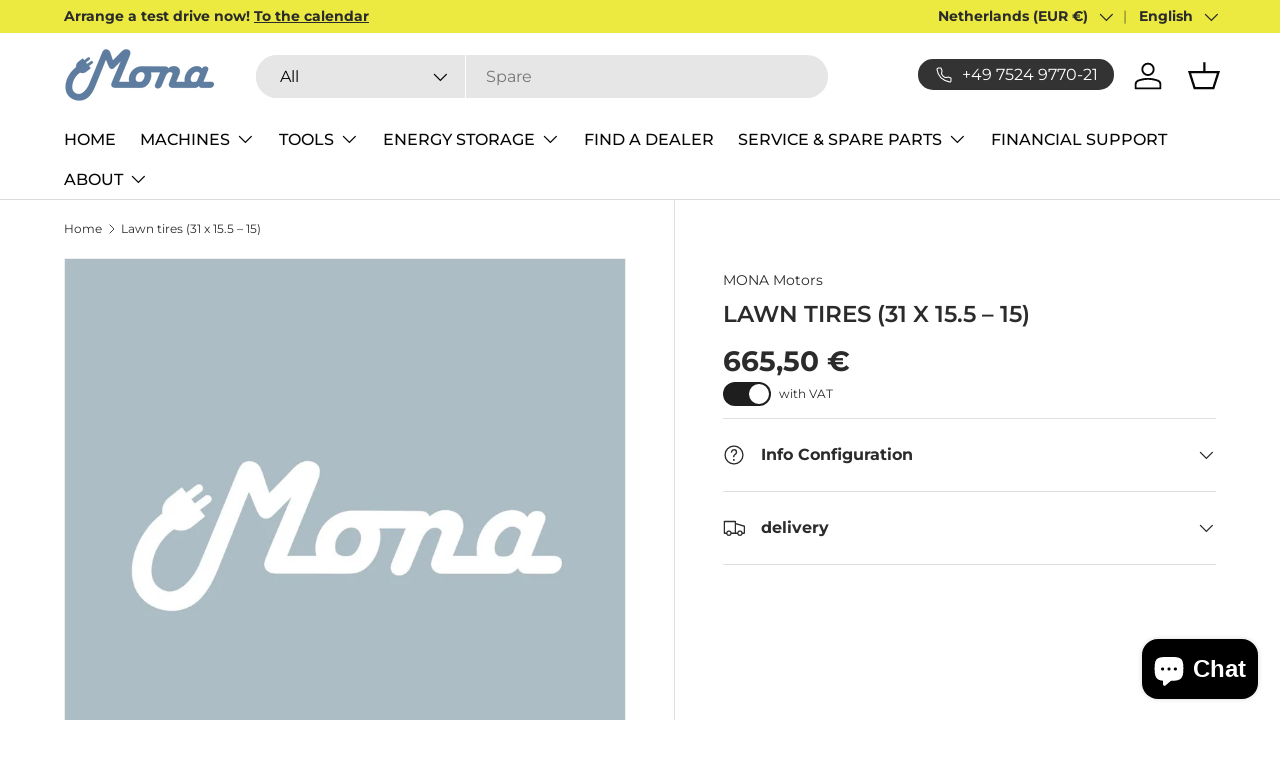

--- FILE ---
content_type: text/html; charset=utf-8
request_url: https://monathemachine.com/en-nl/products/rasenbereifung-1
body_size: 40116
content:
<!doctype html>
<html class="no-js" lang="en" dir="ltr">
<head>
    <!-- Google Tag Manager -->
  <script>
    (function(w,d,s,l,i){w[l]=w[l]||[];w[l].push({'gtm.start':
    new Date().getTime(),event:'gtm.js'});var f=d.getElementsByTagName(s)[0],
    j=d.createElement(s),dl=l!='dataLayer'?'&l='+l:'';j.async=true;j.src=
    'https://www.googletagmanager.com/gtm.js?id=GTM-N3H6XST3'+dl;f.parentNode.insertBefore(j,f);
    })(window,document,'script','dataLayer','GTM-N3H6XST3');
  </script>
  <!-- End Google Tag Manager --><meta charset="utf-8">
<meta name="viewport" content="width=device-width,initial-scale=1">
<title>Lawn tires (31 x 15.5 – 15) for MONA Terra &amp; Terra+ yard loaders &ndash; MONA Motors GmbH</title><link rel="canonical" href="https://monathemachine.com/en-nl/products/rasenbereifung-1"><link rel="icon" href="//monathemachine.com/cdn/shop/files/Mona_Signet_Blue_1x1_dfa2d404-e00c-45e3-b2c2-3105cd3928a3.png?crop=center&height=48&v=1685464925&width=48" type="image/png">
  <link rel="apple-touch-icon" href="//monathemachine.com/cdn/shop/files/Mona_Signet_Blue_1x1_dfa2d404-e00c-45e3-b2c2-3105cd3928a3.png?crop=center&height=180&v=1685464925&width=180"><meta name="description" content="Lawn tires (31 x 15.5 – 15) for MONA Terra and Terra+ wheel loaders."><meta property="og:site_name" content="MONA Motors GmbH">
<meta property="og:url" content="https://monathemachine.com/en-nl/products/rasenbereifung-1">
<meta property="og:title" content="Lawn tires (31 x 15.5 – 15) for MONA Terra &amp; Terra+ yard loaders">
<meta property="og:type" content="product">
<meta property="og:description" content="Lawn tires (31 x 15.5 – 15) for MONA Terra and Terra+ wheel loaders."><meta property="og:image" content="http://monathemachine.com/cdn/shop/files/mona-the-machine-ersatzteil-spare-part_915f60ab-9a83-44b0-a7e0-913029d2914e.jpg?crop=center&height=1200&v=1698322733&width=1200">
  <meta property="og:image:secure_url" content="https://monathemachine.com/cdn/shop/files/mona-the-machine-ersatzteil-spare-part_915f60ab-9a83-44b0-a7e0-913029d2914e.jpg?crop=center&height=1200&v=1698322733&width=1200">
  <meta property="og:image:width" content="1134">
  <meta property="og:image:height" content="1134"><meta property="og:price:amount" content="665,50">
  <meta property="og:price:currency" content="EUR"><meta name="twitter:card" content="summary_large_image">
<meta name="twitter:title" content="Lawn tires (31 x 15.5 – 15) for MONA Terra &amp; Terra+ yard loaders">
<meta name="twitter:description" content="Lawn tires (31 x 15.5 – 15) for MONA Terra and Terra+ wheel loaders.">
<link rel="preload" href="//monathemachine.com/cdn/shop/t/6/assets/main.css?v=109525657485278583081747058085" as="style"><style data-shopify>
@font-face {
  font-family: Montserrat;
  font-weight: 400;
  font-style: normal;
  font-display: swap;
  src: url("//monathemachine.com/cdn/fonts/montserrat/montserrat_n4.81949fa0ac9fd2021e16436151e8eaa539321637.woff2") format("woff2"),
       url("//monathemachine.com/cdn/fonts/montserrat/montserrat_n4.a6c632ca7b62da89c3594789ba828388aac693fe.woff") format("woff");
}
@font-face {
  font-family: Montserrat;
  font-weight: 700;
  font-style: normal;
  font-display: swap;
  src: url("//monathemachine.com/cdn/fonts/montserrat/montserrat_n7.3c434e22befd5c18a6b4afadb1e3d77c128c7939.woff2") format("woff2"),
       url("//monathemachine.com/cdn/fonts/montserrat/montserrat_n7.5d9fa6e2cae713c8fb539a9876489d86207fe957.woff") format("woff");
}
@font-face {
  font-family: Montserrat;
  font-weight: 400;
  font-style: italic;
  font-display: swap;
  src: url("//monathemachine.com/cdn/fonts/montserrat/montserrat_i4.5a4ea298b4789e064f62a29aafc18d41f09ae59b.woff2") format("woff2"),
       url("//monathemachine.com/cdn/fonts/montserrat/montserrat_i4.072b5869c5e0ed5b9d2021e4c2af132e16681ad2.woff") format("woff");
}
@font-face {
  font-family: Montserrat;
  font-weight: 700;
  font-style: italic;
  font-display: swap;
  src: url("//monathemachine.com/cdn/fonts/montserrat/montserrat_i7.a0d4a463df4f146567d871890ffb3c80408e7732.woff2") format("woff2"),
       url("//monathemachine.com/cdn/fonts/montserrat/montserrat_i7.f6ec9f2a0681acc6f8152c40921d2a4d2e1a2c78.woff") format("woff");
}
@font-face {
  font-family: Montserrat;
  font-weight: 600;
  font-style: normal;
  font-display: swap;
  src: url("//monathemachine.com/cdn/fonts/montserrat/montserrat_n6.1326b3e84230700ef15b3a29fb520639977513e0.woff2") format("woff2"),
       url("//monathemachine.com/cdn/fonts/montserrat/montserrat_n6.652f051080eb14192330daceed8cd53dfdc5ead9.woff") format("woff");
}
@font-face {
  font-family: Montserrat;
  font-weight: 500;
  font-style: normal;
  font-display: swap;
  src: url("//monathemachine.com/cdn/fonts/montserrat/montserrat_n5.07ef3781d9c78c8b93c98419da7ad4fbeebb6635.woff2") format("woff2"),
       url("//monathemachine.com/cdn/fonts/montserrat/montserrat_n5.adf9b4bd8b0e4f55a0b203cdd84512667e0d5e4d.woff") format("woff");
}
:root {
      --bg-color: 255 255 255 / 1.0;
      --bg-color-og: 255 255 255 / 1.0;
      --heading-color: 42 43 42;
      --text-color: 42 43 42;
      --text-color-og: 42 43 42;
      --scrollbar-color: 42 43 42;
      --link-color: 42 43 42;
      --link-color-og: 42 43 42;
      --star-color: 236 234 65;--swatch-border-color-default: 212 213 212;
        --swatch-border-color-active: 149 149 149;
        --swatch-card-size: 24px;
        --swatch-variant-picker-size: 64px;--color-scheme-1-bg: 244 244 244 / 1.0;
      --color-scheme-1-grad: linear-gradient(180deg, rgba(244, 244, 244, 1), rgba(244, 244, 244, 1) 100%);
      --color-scheme-1-heading: 42 43 42;
      --color-scheme-1-text: 42 43 42;
      --color-scheme-1-btn-bg: 94 125 160;
      --color-scheme-1-btn-text: 255 255 255;
      --color-scheme-1-btn-bg-hover: 128 153 180;--color-scheme-2-bg: 94 125 160 / 1.0;
      --color-scheme-2-grad: linear-gradient(225deg, rgba(94, 125, 160, 1) 8%, rgba(94, 125, 160, 1) 56%, rgba(123, 152, 184, 1) 92%);
      --color-scheme-2-heading: 255 255 255;
      --color-scheme-2-text: 255 255 255;
      --color-scheme-2-btn-bg: 236 234 65;
      --color-scheme-2-btn-text: 42 43 42;
      --color-scheme-2-btn-bg-hover: 210 208 74;--color-scheme-3-bg: 236 234 65 / 1.0;
      --color-scheme-3-grad: linear-gradient(46deg, rgba(236, 234, 65, 1) 8%, rgba(236, 234, 65, 1) 32%, rgba(236, 234, 65, 1) 92%);
      --color-scheme-3-heading: 42 43 42;
      --color-scheme-3-text: 42 43 42;
      --color-scheme-3-btn-bg: 42 43 42;
      --color-scheme-3-btn-text: 255 255 255;
      --color-scheme-3-btn-bg-hover: 82 83 82;

      --drawer-bg-color: 255 255 255 / 1.0;
      --drawer-text-color: 42 43 42;

      --panel-bg-color: 244 244 244 / 1.0;
      --panel-heading-color: 42 43 42;
      --panel-text-color: 42 43 42;

      --in-stock-text-color: 36 183 70;
      --low-stock-text-color: 230 166 76;
      --very-low-stock-text-color: 198 40 55;
      --no-stock-text-color: 119 119 119;
      --no-stock-backordered-text-color: 119 119 119;

      --error-bg-color: 252 237 238;
      --error-text-color: 198 40 55;
      --success-bg-color: 232 246 234;
      --success-text-color: 36 183 70;
      --info-bg-color: 228 237 250;
      --info-text-color: 26 102 210;

      --heading-font-family: Montserrat, sans-serif;
      --heading-font-style: normal;
      --heading-font-weight: 600;
      --heading-scale-start: 4;

      --navigation-font-family: Montserrat, sans-serif;
      --navigation-font-style: normal;
      --navigation-font-weight: 500;
      --heading-text-transform: uppercase;
--subheading-text-transform: none;
      --body-font-family: Montserrat, sans-serif;
      --body-font-style: normal;
      --body-font-weight: 400;
      --body-font-size: 16;

      --section-gap: 48;
      --heading-gap: calc(8 * var(--space-unit));--grid-column-gap: 20px;--btn-bg-color: 42 43 42;
      --btn-bg-hover-color: 82 83 82;
      --btn-text-color: 255 255 255;
      --btn-bg-color-og: 42 43 42;
      --btn-text-color-og: 255 255 255;
      --btn-alt-bg-color: 255 255 255;
      --btn-alt-bg-alpha: 1.0;
      --btn-alt-text-color: 42 43 42;
      --btn-border-width: 2px;
      --btn-padding-y: 12px;

      
      --btn-border-radius: 28px;
      

      --btn-lg-border-radius: 50%;
      --btn-icon-border-radius: 50%;
      --input-with-btn-inner-radius: var(--btn-border-radius);
      --btn-text-transform: uppercase;

      --input-bg-color: 255 255 255 / 1.0;
      --input-text-color: 42 43 42;
      --input-border-width: 2px;
      --input-border-radius: 26px;
      --textarea-border-radius: 12px;
      --input-border-radius: 28px;
      --input-lg-border-radius: 34px;
      --input-bg-color-diff-3: #f7f7f7;
      --input-bg-color-diff-6: #f0f0f0;

      --modal-border-radius: 16px;
      --modal-overlay-color: 0 0 0;
      --modal-overlay-opacity: 0.4;
      --drawer-border-radius: 16px;
      --overlay-border-radius: 0px;--custom-label-bg-color: 13 44 84;
      --custom-label-text-color: 255 255 255;--sale-label-bg-color: 236 234 65;
      --sale-label-text-color: 42 43 42;--sold-out-label-bg-color: 42 43 42;
      --sold-out-label-text-color: 255 255 255;--preorder-label-bg-color: 236 234 65;
      --preorder-label-text-color: 42 43 42;

      --page-width: 1260px;
      --gutter-sm: 20px;
      --gutter-md: 32px;
      --gutter-lg: 64px;

      --payment-terms-bg-color: #ffffff;

      --coll-card-bg-color: #F9F9F9;
      --coll-card-border-color: #f2f2f2;
        
          --aos-animate-duration: 0.6s;
        

        
          --aos-min-width: 0;
        
      

      --reading-width: 48em;
    }

    @media (max-width: 769px) {
      :root {
        --reading-width: 36em;
      }
    }
  </style><link rel="stylesheet" href="//monathemachine.com/cdn/shop/t/6/assets/main.css?v=109525657485278583081747058085">
  <script src="//monathemachine.com/cdn/shop/t/6/assets/main.js?v=90146507851674180781714127809" defer="defer"></script><link rel="preload" href="//monathemachine.com/cdn/fonts/montserrat/montserrat_n4.81949fa0ac9fd2021e16436151e8eaa539321637.woff2" as="font" type="font/woff2" crossorigin fetchpriority="high"><link rel="preload" href="//monathemachine.com/cdn/fonts/montserrat/montserrat_n6.1326b3e84230700ef15b3a29fb520639977513e0.woff2" as="font" type="font/woff2" crossorigin fetchpriority="high"><script>window.performance && window.performance.mark && window.performance.mark('shopify.content_for_header.start');</script><meta name="google-site-verification" content="7Fn8dTnb8K_jEUIafXqT7NBWCAaLL5tlxsgOeflGfJ4">
<meta name="facebook-domain-verification" content="v2g4ae01l5wlidihwuq8ari25m6b2l">
<meta id="shopify-digital-wallet" name="shopify-digital-wallet" content="/59130708141/digital_wallets/dialog">
<meta name="shopify-checkout-api-token" content="025dc3a07214271c58818b845cb9fdee">
<link rel="alternate" hreflang="x-default" href="https://monathemachine.com/products/rasenbereifung-1">
<link rel="alternate" hreflang="de" href="https://monathemachine.com/products/rasenbereifung-1">
<link rel="alternate" hreflang="en" href="https://monathemachine.com/en/products/rasenbereifung-1">
<link rel="alternate" hreflang="fr" href="https://monathemachine.com/fr/products/rasenbereifung-1">
<link rel="alternate" hreflang="de-AT" href="https://monathemachine.com/de-at/products/rasenbereifung-1">
<link rel="alternate" hreflang="en-AT" href="https://monathemachine.com/en-at/products/rasenbereifung-1">
<link rel="alternate" hreflang="fr-AT" href="https://monathemachine.com/fr-at/products/rasenbereifung-1">
<link rel="alternate" hreflang="de-CH" href="https://monathemachine.com/de-ch/products/rasenbereifung-1">
<link rel="alternate" hreflang="fr-CH" href="https://monathemachine.com/fr-ch/products/rasenbereifung-1">
<link rel="alternate" hreflang="en-CH" href="https://monathemachine.com/en-ch/products/rasenbereifung-1">
<link rel="alternate" hreflang="de-FR" href="https://monathemachine.com/de-fr/products/rasenbereifung-1">
<link rel="alternate" hreflang="fr-FR" href="https://monathemachine.com/fr-fr/products/rasenbereifung-1">
<link rel="alternate" hreflang="en-FR" href="https://monathemachine.com/en-fr/products/rasenbereifung-1">
<link rel="alternate" hreflang="de-NL" href="https://monathemachine.com/de-nl/products/rasenbereifung-1">
<link rel="alternate" hreflang="en-NL" href="https://monathemachine.com/en-nl/products/rasenbereifung-1">
<link rel="alternate" hreflang="fr-NL" href="https://monathemachine.com/fr-nl/products/rasenbereifung-1">
<link rel="alternate" type="application/json+oembed" href="https://monathemachine.com/en-nl/products/rasenbereifung-1.oembed">
<script async="async" src="/checkouts/internal/preloads.js?locale=en-NL"></script>
<script id="apple-pay-shop-capabilities" type="application/json">{"shopId":59130708141,"countryCode":"DE","currencyCode":"EUR","merchantCapabilities":["supports3DS"],"merchantId":"gid:\/\/shopify\/Shop\/59130708141","merchantName":"MONA Motors GmbH","requiredBillingContactFields":["postalAddress","email","phone"],"requiredShippingContactFields":["postalAddress","email","phone"],"shippingType":"shipping","supportedNetworks":["visa","maestro","masterCard"],"total":{"type":"pending","label":"MONA Motors GmbH","amount":"1.00"},"shopifyPaymentsEnabled":true,"supportsSubscriptions":true}</script>
<script id="shopify-features" type="application/json">{"accessToken":"025dc3a07214271c58818b845cb9fdee","betas":["rich-media-storefront-analytics"],"domain":"monathemachine.com","predictiveSearch":true,"shopId":59130708141,"locale":"en"}</script>
<script>var Shopify = Shopify || {};
Shopify.shop = "mona-the-machine.myshopify.com";
Shopify.locale = "en";
Shopify.currency = {"active":"EUR","rate":"1.0"};
Shopify.country = "NL";
Shopify.theme = {"name":"mona-motors\/main","id":151590535436,"schema_name":"Enterprise","schema_version":"1.4.2","theme_store_id":null,"role":"main"};
Shopify.theme.handle = "null";
Shopify.theme.style = {"id":null,"handle":null};
Shopify.cdnHost = "monathemachine.com/cdn";
Shopify.routes = Shopify.routes || {};
Shopify.routes.root = "/en-nl/";</script>
<script type="module">!function(o){(o.Shopify=o.Shopify||{}).modules=!0}(window);</script>
<script>!function(o){function n(){var o=[];function n(){o.push(Array.prototype.slice.apply(arguments))}return n.q=o,n}var t=o.Shopify=o.Shopify||{};t.loadFeatures=n(),t.autoloadFeatures=n()}(window);</script>
<script id="shop-js-analytics" type="application/json">{"pageType":"product"}</script>
<script defer="defer" async type="module" src="//monathemachine.com/cdn/shopifycloud/shop-js/modules/v2/client.init-shop-cart-sync_BT-GjEfc.en.esm.js"></script>
<script defer="defer" async type="module" src="//monathemachine.com/cdn/shopifycloud/shop-js/modules/v2/chunk.common_D58fp_Oc.esm.js"></script>
<script defer="defer" async type="module" src="//monathemachine.com/cdn/shopifycloud/shop-js/modules/v2/chunk.modal_xMitdFEc.esm.js"></script>
<script type="module">
  await import("//monathemachine.com/cdn/shopifycloud/shop-js/modules/v2/client.init-shop-cart-sync_BT-GjEfc.en.esm.js");
await import("//monathemachine.com/cdn/shopifycloud/shop-js/modules/v2/chunk.common_D58fp_Oc.esm.js");
await import("//monathemachine.com/cdn/shopifycloud/shop-js/modules/v2/chunk.modal_xMitdFEc.esm.js");

  window.Shopify.SignInWithShop?.initShopCartSync?.({"fedCMEnabled":true,"windoidEnabled":true});

</script>
<script>(function() {
  var isLoaded = false;
  function asyncLoad() {
    if (isLoaded) return;
    isLoaded = true;
    var urls = ["https:\/\/gdprcdn.b-cdn.net\/js\/gdpr_cookie_consent.min.js?shop=mona-the-machine.myshopify.com","https:\/\/cdn.nfcube.com\/instafeed-92507b0691ad12fdb785a897a37845d7.js?shop=mona-the-machine.myshopify.com"];
    for (var i = 0; i < urls.length; i++) {
      var s = document.createElement('script');
      s.type = 'text/javascript';
      s.async = true;
      s.src = urls[i];
      var x = document.getElementsByTagName('script')[0];
      x.parentNode.insertBefore(s, x);
    }
  };
  if(window.attachEvent) {
    window.attachEvent('onload', asyncLoad);
  } else {
    window.addEventListener('load', asyncLoad, false);
  }
})();</script>
<script id="__st">var __st={"a":59130708141,"offset":3600,"reqid":"4ab81caa-4d21-424f-8770-0fdcd3aaa047-1769216504","pageurl":"monathemachine.com\/en-nl\/products\/rasenbereifung-1","u":"4f219ca4c5fc","p":"product","rtyp":"product","rid":8475213824268};</script>
<script>window.ShopifyPaypalV4VisibilityTracking = true;</script>
<script id="captcha-bootstrap">!function(){'use strict';const t='contact',e='account',n='new_comment',o=[[t,t],['blogs',n],['comments',n],[t,'customer']],c=[[e,'customer_login'],[e,'guest_login'],[e,'recover_customer_password'],[e,'create_customer']],r=t=>t.map((([t,e])=>`form[action*='/${t}']:not([data-nocaptcha='true']) input[name='form_type'][value='${e}']`)).join(','),a=t=>()=>t?[...document.querySelectorAll(t)].map((t=>t.form)):[];function s(){const t=[...o],e=r(t);return a(e)}const i='password',u='form_key',d=['recaptcha-v3-token','g-recaptcha-response','h-captcha-response',i],f=()=>{try{return window.sessionStorage}catch{return}},m='__shopify_v',_=t=>t.elements[u];function p(t,e,n=!1){try{const o=window.sessionStorage,c=JSON.parse(o.getItem(e)),{data:r}=function(t){const{data:e,action:n}=t;return t[m]||n?{data:e,action:n}:{data:t,action:n}}(c);for(const[e,n]of Object.entries(r))t.elements[e]&&(t.elements[e].value=n);n&&o.removeItem(e)}catch(o){console.error('form repopulation failed',{error:o})}}const l='form_type',E='cptcha';function T(t){t.dataset[E]=!0}const w=window,h=w.document,L='Shopify',v='ce_forms',y='captcha';let A=!1;((t,e)=>{const n=(g='f06e6c50-85a8-45c8-87d0-21a2b65856fe',I='https://cdn.shopify.com/shopifycloud/storefront-forms-hcaptcha/ce_storefront_forms_captcha_hcaptcha.v1.5.2.iife.js',D={infoText:'Protected by hCaptcha',privacyText:'Privacy',termsText:'Terms'},(t,e,n)=>{const o=w[L][v],c=o.bindForm;if(c)return c(t,g,e,D).then(n);var r;o.q.push([[t,g,e,D],n]),r=I,A||(h.body.append(Object.assign(h.createElement('script'),{id:'captcha-provider',async:!0,src:r})),A=!0)});var g,I,D;w[L]=w[L]||{},w[L][v]=w[L][v]||{},w[L][v].q=[],w[L][y]=w[L][y]||{},w[L][y].protect=function(t,e){n(t,void 0,e),T(t)},Object.freeze(w[L][y]),function(t,e,n,w,h,L){const[v,y,A,g]=function(t,e,n){const i=e?o:[],u=t?c:[],d=[...i,...u],f=r(d),m=r(i),_=r(d.filter((([t,e])=>n.includes(e))));return[a(f),a(m),a(_),s()]}(w,h,L),I=t=>{const e=t.target;return e instanceof HTMLFormElement?e:e&&e.form},D=t=>v().includes(t);t.addEventListener('submit',(t=>{const e=I(t);if(!e)return;const n=D(e)&&!e.dataset.hcaptchaBound&&!e.dataset.recaptchaBound,o=_(e),c=g().includes(e)&&(!o||!o.value);(n||c)&&t.preventDefault(),c&&!n&&(function(t){try{if(!f())return;!function(t){const e=f();if(!e)return;const n=_(t);if(!n)return;const o=n.value;o&&e.removeItem(o)}(t);const e=Array.from(Array(32),(()=>Math.random().toString(36)[2])).join('');!function(t,e){_(t)||t.append(Object.assign(document.createElement('input'),{type:'hidden',name:u})),t.elements[u].value=e}(t,e),function(t,e){const n=f();if(!n)return;const o=[...t.querySelectorAll(`input[type='${i}']`)].map((({name:t})=>t)),c=[...d,...o],r={};for(const[a,s]of new FormData(t).entries())c.includes(a)||(r[a]=s);n.setItem(e,JSON.stringify({[m]:1,action:t.action,data:r}))}(t,e)}catch(e){console.error('failed to persist form',e)}}(e),e.submit())}));const S=(t,e)=>{t&&!t.dataset[E]&&(n(t,e.some((e=>e===t))),T(t))};for(const o of['focusin','change'])t.addEventListener(o,(t=>{const e=I(t);D(e)&&S(e,y())}));const B=e.get('form_key'),M=e.get(l),P=B&&M;t.addEventListener('DOMContentLoaded',(()=>{const t=y();if(P)for(const e of t)e.elements[l].value===M&&p(e,B);[...new Set([...A(),...v().filter((t=>'true'===t.dataset.shopifyCaptcha))])].forEach((e=>S(e,t)))}))}(h,new URLSearchParams(w.location.search),n,t,e,['guest_login'])})(!0,!0)}();</script>
<script integrity="sha256-4kQ18oKyAcykRKYeNunJcIwy7WH5gtpwJnB7kiuLZ1E=" data-source-attribution="shopify.loadfeatures" defer="defer" src="//monathemachine.com/cdn/shopifycloud/storefront/assets/storefront/load_feature-a0a9edcb.js" crossorigin="anonymous"></script>
<script data-source-attribution="shopify.dynamic_checkout.dynamic.init">var Shopify=Shopify||{};Shopify.PaymentButton=Shopify.PaymentButton||{isStorefrontPortableWallets:!0,init:function(){window.Shopify.PaymentButton.init=function(){};var t=document.createElement("script");t.src="https://monathemachine.com/cdn/shopifycloud/portable-wallets/latest/portable-wallets.en.js",t.type="module",document.head.appendChild(t)}};
</script>
<script data-source-attribution="shopify.dynamic_checkout.buyer_consent">
  function portableWalletsHideBuyerConsent(e){var t=document.getElementById("shopify-buyer-consent"),n=document.getElementById("shopify-subscription-policy-button");t&&n&&(t.classList.add("hidden"),t.setAttribute("aria-hidden","true"),n.removeEventListener("click",e))}function portableWalletsShowBuyerConsent(e){var t=document.getElementById("shopify-buyer-consent"),n=document.getElementById("shopify-subscription-policy-button");t&&n&&(t.classList.remove("hidden"),t.removeAttribute("aria-hidden"),n.addEventListener("click",e))}window.Shopify?.PaymentButton&&(window.Shopify.PaymentButton.hideBuyerConsent=portableWalletsHideBuyerConsent,window.Shopify.PaymentButton.showBuyerConsent=portableWalletsShowBuyerConsent);
</script>
<script data-source-attribution="shopify.dynamic_checkout.cart.bootstrap">document.addEventListener("DOMContentLoaded",(function(){function t(){return document.querySelector("shopify-accelerated-checkout-cart, shopify-accelerated-checkout")}if(t())Shopify.PaymentButton.init();else{new MutationObserver((function(e,n){t()&&(Shopify.PaymentButton.init(),n.disconnect())})).observe(document.body,{childList:!0,subtree:!0})}}));
</script>
<link id="shopify-accelerated-checkout-styles" rel="stylesheet" media="screen" href="https://monathemachine.com/cdn/shopifycloud/portable-wallets/latest/accelerated-checkout-backwards-compat.css" crossorigin="anonymous">
<style id="shopify-accelerated-checkout-cart">
        #shopify-buyer-consent {
  margin-top: 1em;
  display: inline-block;
  width: 100%;
}

#shopify-buyer-consent.hidden {
  display: none;
}

#shopify-subscription-policy-button {
  background: none;
  border: none;
  padding: 0;
  text-decoration: underline;
  font-size: inherit;
  cursor: pointer;
}

#shopify-subscription-policy-button::before {
  box-shadow: none;
}

      </style>
<script id="sections-script" data-sections="header,footer" defer="defer" src="//monathemachine.com/cdn/shop/t/6/compiled_assets/scripts.js?v=2040"></script>
<script>window.performance && window.performance.mark && window.performance.mark('shopify.content_for_header.end');</script>
<script src="//monathemachine.com/cdn/shop/t/6/assets/blur-messages.js?v=98620774460636405321714027592" defer="defer"></script>
    <script src="//monathemachine.com/cdn/shop/t/6/assets/animate-on-scroll.js?v=15249566486942820451714027588" defer="defer"></script>
    <link rel="stylesheet" href="//monathemachine.com/cdn/shop/t/6/assets/animate-on-scroll.css?v=116194678796051782541714027592">
  

  <script>document.documentElement.className = document.documentElement.className.replace('no-js', 'js');</script><!-- CC Custom Head Start --><!-- CC Custom Head End --><script src="https://cdn.shopify.com/extensions/e8878072-2f6b-4e89-8082-94b04320908d/inbox-1254/assets/inbox-chat-loader.js" type="text/javascript" defer="defer"></script>
<script src="https://cdn.shopify.com/extensions/019bb70a-be4d-7746-91c7-30714bd9d014/node-app-147/assets/bookeasy-widget.js" type="text/javascript" defer="defer"></script>
<link href="https://monorail-edge.shopifysvc.com" rel="dns-prefetch">
<script>(function(){if ("sendBeacon" in navigator && "performance" in window) {try {var session_token_from_headers = performance.getEntriesByType('navigation')[0].serverTiming.find(x => x.name == '_s').description;} catch {var session_token_from_headers = undefined;}var session_cookie_matches = document.cookie.match(/_shopify_s=([^;]*)/);var session_token_from_cookie = session_cookie_matches && session_cookie_matches.length === 2 ? session_cookie_matches[1] : "";var session_token = session_token_from_headers || session_token_from_cookie || "";function handle_abandonment_event(e) {var entries = performance.getEntries().filter(function(entry) {return /monorail-edge.shopifysvc.com/.test(entry.name);});if (!window.abandonment_tracked && entries.length === 0) {window.abandonment_tracked = true;var currentMs = Date.now();var navigation_start = performance.timing.navigationStart;var payload = {shop_id: 59130708141,url: window.location.href,navigation_start,duration: currentMs - navigation_start,session_token,page_type: "product"};window.navigator.sendBeacon("https://monorail-edge.shopifysvc.com/v1/produce", JSON.stringify({schema_id: "online_store_buyer_site_abandonment/1.1",payload: payload,metadata: {event_created_at_ms: currentMs,event_sent_at_ms: currentMs}}));}}window.addEventListener('pagehide', handle_abandonment_event);}}());</script>
<script id="web-pixels-manager-setup">(function e(e,d,r,n,o){if(void 0===o&&(o={}),!Boolean(null===(a=null===(i=window.Shopify)||void 0===i?void 0:i.analytics)||void 0===a?void 0:a.replayQueue)){var i,a;window.Shopify=window.Shopify||{};var t=window.Shopify;t.analytics=t.analytics||{};var s=t.analytics;s.replayQueue=[],s.publish=function(e,d,r){return s.replayQueue.push([e,d,r]),!0};try{self.performance.mark("wpm:start")}catch(e){}var l=function(){var e={modern:/Edge?\/(1{2}[4-9]|1[2-9]\d|[2-9]\d{2}|\d{4,})\.\d+(\.\d+|)|Firefox\/(1{2}[4-9]|1[2-9]\d|[2-9]\d{2}|\d{4,})\.\d+(\.\d+|)|Chrom(ium|e)\/(9{2}|\d{3,})\.\d+(\.\d+|)|(Maci|X1{2}).+ Version\/(15\.\d+|(1[6-9]|[2-9]\d|\d{3,})\.\d+)([,.]\d+|)( \(\w+\)|)( Mobile\/\w+|) Safari\/|Chrome.+OPR\/(9{2}|\d{3,})\.\d+\.\d+|(CPU[ +]OS|iPhone[ +]OS|CPU[ +]iPhone|CPU IPhone OS|CPU iPad OS)[ +]+(15[._]\d+|(1[6-9]|[2-9]\d|\d{3,})[._]\d+)([._]\d+|)|Android:?[ /-](13[3-9]|1[4-9]\d|[2-9]\d{2}|\d{4,})(\.\d+|)(\.\d+|)|Android.+Firefox\/(13[5-9]|1[4-9]\d|[2-9]\d{2}|\d{4,})\.\d+(\.\d+|)|Android.+Chrom(ium|e)\/(13[3-9]|1[4-9]\d|[2-9]\d{2}|\d{4,})\.\d+(\.\d+|)|SamsungBrowser\/([2-9]\d|\d{3,})\.\d+/,legacy:/Edge?\/(1[6-9]|[2-9]\d|\d{3,})\.\d+(\.\d+|)|Firefox\/(5[4-9]|[6-9]\d|\d{3,})\.\d+(\.\d+|)|Chrom(ium|e)\/(5[1-9]|[6-9]\d|\d{3,})\.\d+(\.\d+|)([\d.]+$|.*Safari\/(?![\d.]+ Edge\/[\d.]+$))|(Maci|X1{2}).+ Version\/(10\.\d+|(1[1-9]|[2-9]\d|\d{3,})\.\d+)([,.]\d+|)( \(\w+\)|)( Mobile\/\w+|) Safari\/|Chrome.+OPR\/(3[89]|[4-9]\d|\d{3,})\.\d+\.\d+|(CPU[ +]OS|iPhone[ +]OS|CPU[ +]iPhone|CPU IPhone OS|CPU iPad OS)[ +]+(10[._]\d+|(1[1-9]|[2-9]\d|\d{3,})[._]\d+)([._]\d+|)|Android:?[ /-](13[3-9]|1[4-9]\d|[2-9]\d{2}|\d{4,})(\.\d+|)(\.\d+|)|Mobile Safari.+OPR\/([89]\d|\d{3,})\.\d+\.\d+|Android.+Firefox\/(13[5-9]|1[4-9]\d|[2-9]\d{2}|\d{4,})\.\d+(\.\d+|)|Android.+Chrom(ium|e)\/(13[3-9]|1[4-9]\d|[2-9]\d{2}|\d{4,})\.\d+(\.\d+|)|Android.+(UC? ?Browser|UCWEB|U3)[ /]?(15\.([5-9]|\d{2,})|(1[6-9]|[2-9]\d|\d{3,})\.\d+)\.\d+|SamsungBrowser\/(5\.\d+|([6-9]|\d{2,})\.\d+)|Android.+MQ{2}Browser\/(14(\.(9|\d{2,})|)|(1[5-9]|[2-9]\d|\d{3,})(\.\d+|))(\.\d+|)|K[Aa][Ii]OS\/(3\.\d+|([4-9]|\d{2,})\.\d+)(\.\d+|)/},d=e.modern,r=e.legacy,n=navigator.userAgent;return n.match(d)?"modern":n.match(r)?"legacy":"unknown"}(),u="modern"===l?"modern":"legacy",c=(null!=n?n:{modern:"",legacy:""})[u],f=function(e){return[e.baseUrl,"/wpm","/b",e.hashVersion,"modern"===e.buildTarget?"m":"l",".js"].join("")}({baseUrl:d,hashVersion:r,buildTarget:u}),m=function(e){var d=e.version,r=e.bundleTarget,n=e.surface,o=e.pageUrl,i=e.monorailEndpoint;return{emit:function(e){var a=e.status,t=e.errorMsg,s=(new Date).getTime(),l=JSON.stringify({metadata:{event_sent_at_ms:s},events:[{schema_id:"web_pixels_manager_load/3.1",payload:{version:d,bundle_target:r,page_url:o,status:a,surface:n,error_msg:t},metadata:{event_created_at_ms:s}}]});if(!i)return console&&console.warn&&console.warn("[Web Pixels Manager] No Monorail endpoint provided, skipping logging."),!1;try{return self.navigator.sendBeacon.bind(self.navigator)(i,l)}catch(e){}var u=new XMLHttpRequest;try{return u.open("POST",i,!0),u.setRequestHeader("Content-Type","text/plain"),u.send(l),!0}catch(e){return console&&console.warn&&console.warn("[Web Pixels Manager] Got an unhandled error while logging to Monorail."),!1}}}}({version:r,bundleTarget:l,surface:e.surface,pageUrl:self.location.href,monorailEndpoint:e.monorailEndpoint});try{o.browserTarget=l,function(e){var d=e.src,r=e.async,n=void 0===r||r,o=e.onload,i=e.onerror,a=e.sri,t=e.scriptDataAttributes,s=void 0===t?{}:t,l=document.createElement("script"),u=document.querySelector("head"),c=document.querySelector("body");if(l.async=n,l.src=d,a&&(l.integrity=a,l.crossOrigin="anonymous"),s)for(var f in s)if(Object.prototype.hasOwnProperty.call(s,f))try{l.dataset[f]=s[f]}catch(e){}if(o&&l.addEventListener("load",o),i&&l.addEventListener("error",i),u)u.appendChild(l);else{if(!c)throw new Error("Did not find a head or body element to append the script");c.appendChild(l)}}({src:f,async:!0,onload:function(){if(!function(){var e,d;return Boolean(null===(d=null===(e=window.Shopify)||void 0===e?void 0:e.analytics)||void 0===d?void 0:d.initialized)}()){var d=window.webPixelsManager.init(e)||void 0;if(d){var r=window.Shopify.analytics;r.replayQueue.forEach((function(e){var r=e[0],n=e[1],o=e[2];d.publishCustomEvent(r,n,o)})),r.replayQueue=[],r.publish=d.publishCustomEvent,r.visitor=d.visitor,r.initialized=!0}}},onerror:function(){return m.emit({status:"failed",errorMsg:"".concat(f," has failed to load")})},sri:function(e){var d=/^sha384-[A-Za-z0-9+/=]+$/;return"string"==typeof e&&d.test(e)}(c)?c:"",scriptDataAttributes:o}),m.emit({status:"loading"})}catch(e){m.emit({status:"failed",errorMsg:(null==e?void 0:e.message)||"Unknown error"})}}})({shopId: 59130708141,storefrontBaseUrl: "https://monathemachine.com",extensionsBaseUrl: "https://extensions.shopifycdn.com/cdn/shopifycloud/web-pixels-manager",monorailEndpoint: "https://monorail-edge.shopifysvc.com/unstable/produce_batch",surface: "storefront-renderer",enabledBetaFlags: ["2dca8a86"],webPixelsConfigList: [{"id":"897614092","configuration":"{\"config\":\"{\\\"google_tag_ids\\\":[\\\"G-5VLSQTH52D\\\",\\\"GT-KDTP3XR\\\"],\\\"target_country\\\":\\\"DE\\\",\\\"gtag_events\\\":[{\\\"type\\\":\\\"begin_checkout\\\",\\\"action_label\\\":[\\\"G-5VLSQTH52D\\\",\\\"AW-10971555175\\\/c7HqCI6v28gaEOfK0u8o\\\"]},{\\\"type\\\":\\\"search\\\",\\\"action_label\\\":[\\\"G-5VLSQTH52D\\\",\\\"AW-10971555175\\\/4JGFCJqv28gaEOfK0u8o\\\"]},{\\\"type\\\":\\\"view_item\\\",\\\"action_label\\\":[\\\"G-5VLSQTH52D\\\",\\\"AW-10971555175\\\/PDJsCJev28gaEOfK0u8o\\\",\\\"MC-RYVWGTMH13\\\"]},{\\\"type\\\":\\\"purchase\\\",\\\"action_label\\\":[\\\"G-5VLSQTH52D\\\",\\\"AW-10971555175\\\/2TPeCPuh28gaEOfK0u8o\\\",\\\"MC-RYVWGTMH13\\\"]},{\\\"type\\\":\\\"page_view\\\",\\\"action_label\\\":[\\\"G-5VLSQTH52D\\\",\\\"AW-10971555175\\\/BarSCJSv28gaEOfK0u8o\\\",\\\"MC-RYVWGTMH13\\\"]},{\\\"type\\\":\\\"add_payment_info\\\",\\\"action_label\\\":[\\\"G-5VLSQTH52D\\\",\\\"AW-10971555175\\\/MivYCJ2v28gaEOfK0u8o\\\"]},{\\\"type\\\":\\\"add_to_cart\\\",\\\"action_label\\\":[\\\"G-5VLSQTH52D\\\",\\\"AW-10971555175\\\/qf3ICJGv28gaEOfK0u8o\\\"]}],\\\"enable_monitoring_mode\\\":false}\"}","eventPayloadVersion":"v1","runtimeContext":"OPEN","scriptVersion":"b2a88bafab3e21179ed38636efcd8a93","type":"APP","apiClientId":1780363,"privacyPurposes":[],"dataSharingAdjustments":{"protectedCustomerApprovalScopes":["read_customer_address","read_customer_email","read_customer_name","read_customer_personal_data","read_customer_phone"]}},{"id":"461439244","configuration":"{\"pixel_id\":\"745548586748225\",\"pixel_type\":\"facebook_pixel\",\"metaapp_system_user_token\":\"-\"}","eventPayloadVersion":"v1","runtimeContext":"OPEN","scriptVersion":"ca16bc87fe92b6042fbaa3acc2fbdaa6","type":"APP","apiClientId":2329312,"privacyPurposes":["ANALYTICS","MARKETING","SALE_OF_DATA"],"dataSharingAdjustments":{"protectedCustomerApprovalScopes":["read_customer_address","read_customer_email","read_customer_name","read_customer_personal_data","read_customer_phone"]}},{"id":"shopify-app-pixel","configuration":"{}","eventPayloadVersion":"v1","runtimeContext":"STRICT","scriptVersion":"0450","apiClientId":"shopify-pixel","type":"APP","privacyPurposes":["ANALYTICS","MARKETING"]},{"id":"shopify-custom-pixel","eventPayloadVersion":"v1","runtimeContext":"LAX","scriptVersion":"0450","apiClientId":"shopify-pixel","type":"CUSTOM","privacyPurposes":["ANALYTICS","MARKETING"]}],isMerchantRequest: false,initData: {"shop":{"name":"MONA Motors GmbH","paymentSettings":{"currencyCode":"EUR"},"myshopifyDomain":"mona-the-machine.myshopify.com","countryCode":"DE","storefrontUrl":"https:\/\/monathemachine.com\/en-nl"},"customer":null,"cart":null,"checkout":null,"productVariants":[{"price":{"amount":665.5,"currencyCode":"EUR"},"product":{"title":"Lawn tires (31 x 15.5 – 15)","vendor":"MONA Motors","id":"8475213824268","untranslatedTitle":"Lawn tires (31 x 15.5 – 15)","url":"\/en-nl\/products\/rasenbereifung-1","type":"Tires"},"id":"44703532810508","image":{"src":"\/\/monathemachine.com\/cdn\/shop\/files\/mona-the-machine-ersatzteil-spare-part_915f60ab-9a83-44b0-a7e0-913029d2914e.jpg?v=1698322733"},"sku":null,"title":"Default Title","untranslatedTitle":"Default Title"}],"purchasingCompany":null},},"https://monathemachine.com/cdn","fcfee988w5aeb613cpc8e4bc33m6693e112",{"modern":"","legacy":""},{"shopId":"59130708141","storefrontBaseUrl":"https:\/\/monathemachine.com","extensionBaseUrl":"https:\/\/extensions.shopifycdn.com\/cdn\/shopifycloud\/web-pixels-manager","surface":"storefront-renderer","enabledBetaFlags":"[\"2dca8a86\"]","isMerchantRequest":"false","hashVersion":"fcfee988w5aeb613cpc8e4bc33m6693e112","publish":"custom","events":"[[\"page_viewed\",{}],[\"product_viewed\",{\"productVariant\":{\"price\":{\"amount\":665.5,\"currencyCode\":\"EUR\"},\"product\":{\"title\":\"Lawn tires (31 x 15.5 – 15)\",\"vendor\":\"MONA Motors\",\"id\":\"8475213824268\",\"untranslatedTitle\":\"Lawn tires (31 x 15.5 – 15)\",\"url\":\"\/en-nl\/products\/rasenbereifung-1\",\"type\":\"Tires\"},\"id\":\"44703532810508\",\"image\":{\"src\":\"\/\/monathemachine.com\/cdn\/shop\/files\/mona-the-machine-ersatzteil-spare-part_915f60ab-9a83-44b0-a7e0-913029d2914e.jpg?v=1698322733\"},\"sku\":null,\"title\":\"Default Title\",\"untranslatedTitle\":\"Default Title\"}}]]"});</script><script>
  window.ShopifyAnalytics = window.ShopifyAnalytics || {};
  window.ShopifyAnalytics.meta = window.ShopifyAnalytics.meta || {};
  window.ShopifyAnalytics.meta.currency = 'EUR';
  var meta = {"product":{"id":8475213824268,"gid":"gid:\/\/shopify\/Product\/8475213824268","vendor":"MONA Motors","type":"Tires","handle":"rasenbereifung-1","variants":[{"id":44703532810508,"price":66550,"name":"Lawn tires (31 x 15.5 – 15)","public_title":null,"sku":null}],"remote":false},"page":{"pageType":"product","resourceType":"product","resourceId":8475213824268,"requestId":"4ab81caa-4d21-424f-8770-0fdcd3aaa047-1769216504"}};
  for (var attr in meta) {
    window.ShopifyAnalytics.meta[attr] = meta[attr];
  }
</script>
<script class="analytics">
  (function () {
    var customDocumentWrite = function(content) {
      var jquery = null;

      if (window.jQuery) {
        jquery = window.jQuery;
      } else if (window.Checkout && window.Checkout.$) {
        jquery = window.Checkout.$;
      }

      if (jquery) {
        jquery('body').append(content);
      }
    };

    var hasLoggedConversion = function(token) {
      if (token) {
        return document.cookie.indexOf('loggedConversion=' + token) !== -1;
      }
      return false;
    }

    var setCookieIfConversion = function(token) {
      if (token) {
        var twoMonthsFromNow = new Date(Date.now());
        twoMonthsFromNow.setMonth(twoMonthsFromNow.getMonth() + 2);

        document.cookie = 'loggedConversion=' + token + '; expires=' + twoMonthsFromNow;
      }
    }

    var trekkie = window.ShopifyAnalytics.lib = window.trekkie = window.trekkie || [];
    if (trekkie.integrations) {
      return;
    }
    trekkie.methods = [
      'identify',
      'page',
      'ready',
      'track',
      'trackForm',
      'trackLink'
    ];
    trekkie.factory = function(method) {
      return function() {
        var args = Array.prototype.slice.call(arguments);
        args.unshift(method);
        trekkie.push(args);
        return trekkie;
      };
    };
    for (var i = 0; i < trekkie.methods.length; i++) {
      var key = trekkie.methods[i];
      trekkie[key] = trekkie.factory(key);
    }
    trekkie.load = function(config) {
      trekkie.config = config || {};
      trekkie.config.initialDocumentCookie = document.cookie;
      var first = document.getElementsByTagName('script')[0];
      var script = document.createElement('script');
      script.type = 'text/javascript';
      script.onerror = function(e) {
        var scriptFallback = document.createElement('script');
        scriptFallback.type = 'text/javascript';
        scriptFallback.onerror = function(error) {
                var Monorail = {
      produce: function produce(monorailDomain, schemaId, payload) {
        var currentMs = new Date().getTime();
        var event = {
          schema_id: schemaId,
          payload: payload,
          metadata: {
            event_created_at_ms: currentMs,
            event_sent_at_ms: currentMs
          }
        };
        return Monorail.sendRequest("https://" + monorailDomain + "/v1/produce", JSON.stringify(event));
      },
      sendRequest: function sendRequest(endpointUrl, payload) {
        // Try the sendBeacon API
        if (window && window.navigator && typeof window.navigator.sendBeacon === 'function' && typeof window.Blob === 'function' && !Monorail.isIos12()) {
          var blobData = new window.Blob([payload], {
            type: 'text/plain'
          });

          if (window.navigator.sendBeacon(endpointUrl, blobData)) {
            return true;
          } // sendBeacon was not successful

        } // XHR beacon

        var xhr = new XMLHttpRequest();

        try {
          xhr.open('POST', endpointUrl);
          xhr.setRequestHeader('Content-Type', 'text/plain');
          xhr.send(payload);
        } catch (e) {
          console.log(e);
        }

        return false;
      },
      isIos12: function isIos12() {
        return window.navigator.userAgent.lastIndexOf('iPhone; CPU iPhone OS 12_') !== -1 || window.navigator.userAgent.lastIndexOf('iPad; CPU OS 12_') !== -1;
      }
    };
    Monorail.produce('monorail-edge.shopifysvc.com',
      'trekkie_storefront_load_errors/1.1',
      {shop_id: 59130708141,
      theme_id: 151590535436,
      app_name: "storefront",
      context_url: window.location.href,
      source_url: "//monathemachine.com/cdn/s/trekkie.storefront.8d95595f799fbf7e1d32231b9a28fd43b70c67d3.min.js"});

        };
        scriptFallback.async = true;
        scriptFallback.src = '//monathemachine.com/cdn/s/trekkie.storefront.8d95595f799fbf7e1d32231b9a28fd43b70c67d3.min.js';
        first.parentNode.insertBefore(scriptFallback, first);
      };
      script.async = true;
      script.src = '//monathemachine.com/cdn/s/trekkie.storefront.8d95595f799fbf7e1d32231b9a28fd43b70c67d3.min.js';
      first.parentNode.insertBefore(script, first);
    };
    trekkie.load(
      {"Trekkie":{"appName":"storefront","development":false,"defaultAttributes":{"shopId":59130708141,"isMerchantRequest":null,"themeId":151590535436,"themeCityHash":"10323923809941354974","contentLanguage":"en","currency":"EUR","eventMetadataId":"b5059293-7d80-40a9-a177-4af8e561802f"},"isServerSideCookieWritingEnabled":true,"monorailRegion":"shop_domain","enabledBetaFlags":["65f19447"]},"Session Attribution":{},"S2S":{"facebookCapiEnabled":true,"source":"trekkie-storefront-renderer","apiClientId":580111}}
    );

    var loaded = false;
    trekkie.ready(function() {
      if (loaded) return;
      loaded = true;

      window.ShopifyAnalytics.lib = window.trekkie;

      var originalDocumentWrite = document.write;
      document.write = customDocumentWrite;
      try { window.ShopifyAnalytics.merchantGoogleAnalytics.call(this); } catch(error) {};
      document.write = originalDocumentWrite;

      window.ShopifyAnalytics.lib.page(null,{"pageType":"product","resourceType":"product","resourceId":8475213824268,"requestId":"4ab81caa-4d21-424f-8770-0fdcd3aaa047-1769216504","shopifyEmitted":true});

      var match = window.location.pathname.match(/checkouts\/(.+)\/(thank_you|post_purchase)/)
      var token = match? match[1]: undefined;
      if (!hasLoggedConversion(token)) {
        setCookieIfConversion(token);
        window.ShopifyAnalytics.lib.track("Viewed Product",{"currency":"EUR","variantId":44703532810508,"productId":8475213824268,"productGid":"gid:\/\/shopify\/Product\/8475213824268","name":"Lawn tires (31 x 15.5 – 15)","price":"665.50","sku":null,"brand":"MONA Motors","variant":null,"category":"Tires","nonInteraction":true,"remote":false},undefined,undefined,{"shopifyEmitted":true});
      window.ShopifyAnalytics.lib.track("monorail:\/\/trekkie_storefront_viewed_product\/1.1",{"currency":"EUR","variantId":44703532810508,"productId":8475213824268,"productGid":"gid:\/\/shopify\/Product\/8475213824268","name":"Lawn tires (31 x 15.5 – 15)","price":"665.50","sku":null,"brand":"MONA Motors","variant":null,"category":"Tires","nonInteraction":true,"remote":false,"referer":"https:\/\/monathemachine.com\/en-nl\/products\/rasenbereifung-1"});
      }
    });


        var eventsListenerScript = document.createElement('script');
        eventsListenerScript.async = true;
        eventsListenerScript.src = "//monathemachine.com/cdn/shopifycloud/storefront/assets/shop_events_listener-3da45d37.js";
        document.getElementsByTagName('head')[0].appendChild(eventsListenerScript);

})();</script>
  <script>
  if (!window.ga || (window.ga && typeof window.ga !== 'function')) {
    window.ga = function ga() {
      (window.ga.q = window.ga.q || []).push(arguments);
      if (window.Shopify && window.Shopify.analytics && typeof window.Shopify.analytics.publish === 'function') {
        window.Shopify.analytics.publish("ga_stub_called", {}, {sendTo: "google_osp_migration"});
      }
      console.error("Shopify's Google Analytics stub called with:", Array.from(arguments), "\nSee https://help.shopify.com/manual/promoting-marketing/pixels/pixel-migration#google for more information.");
    };
    if (window.Shopify && window.Shopify.analytics && typeof window.Shopify.analytics.publish === 'function') {
      window.Shopify.analytics.publish("ga_stub_initialized", {}, {sendTo: "google_osp_migration"});
    }
  }
</script>
<script
  defer
  src="https://monathemachine.com/cdn/shopifycloud/perf-kit/shopify-perf-kit-3.0.4.min.js"
  data-application="storefront-renderer"
  data-shop-id="59130708141"
  data-render-region="gcp-us-east1"
  data-page-type="product"
  data-theme-instance-id="151590535436"
  data-theme-name="Enterprise"
  data-theme-version="1.4.2"
  data-monorail-region="shop_domain"
  data-resource-timing-sampling-rate="10"
  data-shs="true"
  data-shs-beacon="true"
  data-shs-export-with-fetch="true"
  data-shs-logs-sample-rate="1"
  data-shs-beacon-endpoint="https://monathemachine.com/api/collect"
></script>
</head>

<body class="cc-animate-enabled">
    <!-- Google Tag Manager (noscript) -->
  <noscript>
    <iframe src="https://www.googletagmanager.com/ns.html?id=GTM-N3H6XST3"
    height="0" width="0" style="display:none;visibility:hidden"></iframe>
  </noscript>
  <!-- End Google Tag Manager (noscript) -->
  
  <a class="skip-link btn btn--primary visually-hidden" href="#main-content">Skip to content</a><!-- BEGIN sections: header-group -->
<div id="shopify-section-sections--19697429381388__announcement" class="shopify-section shopify-section-group-header-group cc-announcement">
<link href="//monathemachine.com/cdn/shop/t/6/assets/announcement.css?v=64767389152932430921714027590" rel="stylesheet" type="text/css" media="all" />
  <script src="//monathemachine.com/cdn/shop/t/6/assets/announcement.js?v=104149175048479582391714027588" defer="defer"></script><style data-shopify>.announcement {
      --announcement-text-color: 42 43 42;
      background-color: #ecea41;
    }</style><script src="//monathemachine.com/cdn/shop/t/6/assets/custom-select.js?v=147432982730571550041714027592" defer="defer"></script><announcement-bar class="announcement block text-body-small" data-slide-delay="7000">
    <div class="container">
      <div class="flex">
        <div class="announcement__col--left announcement__col--align-left"><div class="announcement__text flex items-center m-0" >
              <div class="rte"><p><strong>Arrange a test drive now!</strong> <a href="/en-nl/pages/probefahrt" title="Arrange test drive"><strong>To the calendar</strong></a></p></div>
            </div></div>

        
          <div class="announcement__col--right hidden md:flex md:items-center"><div class="announcement__localization">
                <form method="post" action="/en-nl/localization" id="nav-localization" accept-charset="UTF-8" class="form localization no-js-hidden" enctype="multipart/form-data"><input type="hidden" name="form_type" value="localization" /><input type="hidden" name="utf8" value="✓" /><input type="hidden" name="_method" value="put" /><input type="hidden" name="return_to" value="/en-nl/products/rasenbereifung-1" /><div class="localization__grid"><div class="localization__selector">
        <input type="hidden" name="country_code" value="NL">
<country-selector><label class="label visually-hidden no-js-hidden" for="nav-localization-country-button">Country/Region</label><div class="custom-select relative w-full no-js-hidden"><button class="custom-select__btn input items-center" type="button"
            aria-expanded="false" aria-haspopup="listbox" id="nav-localization-country-button"
            >
      <span class="text-start">Netherlands (EUR&nbsp;€)</span>
      <svg width="20" height="20" viewBox="0 0 24 24" class="icon" role="presentation" focusable="false" aria-hidden="true">
        <path d="M20 8.5 12.5 16 5 8.5" stroke="currentColor" stroke-width="1.5" fill="none"/>
      </svg>
    </button>
    <ul class="custom-select__listbox absolute invisible" role="listbox" tabindex="-1"
        aria-hidden="true" hidden aria-activedescendant="nav-localization-country-opt-0"><li class="custom-select__option flex items-center js-option" id="nav-localization-country-opt-0" role="option"
            data-value="NL"
            
             aria-selected="true">
          <span class="pointer-events-none">Netherlands (EUR&nbsp;€)</span>
        </li></ul>
  </div></country-selector></div><div class="localization__selector">
        <input type="hidden" name="locale_code" value="en">
<custom-select id="nav-localization-language"><label class="label visually-hidden no-js-hidden" for="nav-localization-language-button">Language</label><div class="custom-select relative w-full no-js-hidden"><button class="custom-select__btn input items-center" type="button"
            aria-expanded="false" aria-haspopup="listbox" id="nav-localization-language-button"
            >
      <span class="text-start">English</span>
      <svg width="20" height="20" viewBox="0 0 24 24" class="icon" role="presentation" focusable="false" aria-hidden="true">
        <path d="M20 8.5 12.5 16 5 8.5" stroke="currentColor" stroke-width="1.5" fill="none"/>
      </svg>
    </button>
    <ul class="custom-select__listbox absolute invisible" role="listbox" tabindex="-1"
        aria-hidden="true" hidden aria-activedescendant="nav-localization-language-opt-1"><li class="custom-select__option flex items-center js-option" id="nav-localization-language-opt-0" role="option"
            data-value="de"
            
            >
          <span class="pointer-events-none">Deutsch</span>
        </li><li class="custom-select__option flex items-center js-option" id="nav-localization-language-opt-1" role="option"
            data-value="en"
            
             aria-selected="true">
          <span class="pointer-events-none">English</span>
        </li><li class="custom-select__option flex items-center js-option" id="nav-localization-language-opt-2" role="option"
            data-value="fr"
            
            >
          <span class="pointer-events-none">Français</span>
        </li></ul>
  </div></custom-select></div></div><script>
      customElements.whenDefined('custom-select').then(() => {
        if (!customElements.get('country-selector')) {
          class CountrySelector extends customElements.get('custom-select') {
            constructor() {
              super();
              this.loaded = false;
            }

            async showListbox() {
              if (this.loaded) {
                super.showListbox();
                return;
              }

              this.button.classList.add('is-loading');
              this.button.setAttribute('aria-disabled', 'true');

              try {
                const response = await fetch('?section_id=country-selector');
                if (!response.ok) throw new Error(response.status);

                const tmpl = document.createElement('template');
                tmpl.innerHTML = await response.text();

                const el = tmpl.content.querySelector('.custom-select__listbox');
                this.listbox.innerHTML = el.innerHTML;

                this.options = this.querySelectorAll('.custom-select__option');
                this.loaded = true;
              } catch {
                this.listbox.innerHTML = '<li>Error fetching countries, please try again.</li>';
              } finally {
                super.showListbox();
                this.button.classList.remove('is-loading');
                this.button.setAttribute('aria-disabled', 'false');
              }
            }

            setButtonWidth() {
              return;
            }
          }

          customElements.define('country-selector', CountrySelector);
        }
      });
    </script><script>
    document.getElementById('nav-localization').addEventListener('change', (evt) => {
      const input = evt.target.previousElementSibling;
      if (input && input.tagName === 'INPUT') {
        input.value = evt.detail.selectedValue;
        evt.currentTarget.submit();
      }
    });
  </script></form>
              </div></div></div>
    </div>
  </announcement-bar>
</div><div id="shopify-section-sections--19697429381388__header" class="shopify-section shopify-section-group-header-group cc-header">
<style data-shopify>.header {
  --bg-color: 255 255 255 / 1.0;
  --text-color: 7 7 7;
  --nav-bg-color: 255 255 255;
  --nav-text-color: 7 7 7;
  --nav-child-bg-color:  255 255 255;
  --nav-child-text-color: 7 7 7;
  --header-accent-color: 119 119 119;
  --search-bg-color: #e6e6e6;
  
  
  }</style><store-header class="header bg-theme-bg text-theme-text has-motion search-is-collapsed"data-is-sticky="true"data-is-search-minimised="true"style="--header-transition-speed: 300ms">
  <header class="header__grid header__grid--left-logo container flex flex-wrap items-center">
    <div class="header__logo logo flex js-closes-menu"><a class="logo__link inline-block" href="/en-nl"><span class="flex" style="max-width: 150px;">
              <img srcset="//monathemachine.com/cdn/shop/files/Mona_Logo_Blue_25a1e5d0-ee61-4440-bb18-20b7b31a6fe4.png?v=1695378307&width=150, //monathemachine.com/cdn/shop/files/Mona_Logo_Blue_25a1e5d0-ee61-4440-bb18-20b7b31a6fe4.png?v=1695378307&width=300 2x" src="//monathemachine.com/cdn/shop/files/Mona_Logo_Blue_25a1e5d0-ee61-4440-bb18-20b7b31a6fe4.png?v=1695378307&width=300"
           style="object-position: 50.0% 50.0%" loading="eager"
           width="300"
           height="109"
           alt="MONA Motors GmbH">
            </span></a></div><link rel="stylesheet" href="//monathemachine.com/cdn/shop/t/6/assets/predictive-search.css?v=33632668381892787391714027588">
        <script src="//monathemachine.com/cdn/shop/t/6/assets/predictive-search.js?v=157198677508122022331714127810" defer="defer"></script>
        <script src="//monathemachine.com/cdn/shop/t/6/assets/tabs.js?v=135558236254064818051714027594" defer="defer"></script><div class="header__search header__search--collapsible-mob js-search-bar relative js-closes-menu" id="search-bar"><link rel="stylesheet" href="//monathemachine.com/cdn/shop/t/6/assets/search-suggestions.css?v=42785600753809748511714027588" media="print" onload="this.media='all'"><link href="//monathemachine.com/cdn/shop/t/6/assets/product-type-search.css?v=32465786266336344111714027589" rel="stylesheet" type="text/css" media="all" />
<predictive-search class="block" data-loading-text="Loading..."><form class="search relative search--speech search--product-types" role="search" action="/en-nl/search" method="get">
    <label class="label visually-hidden" for="header-search">Search</label>
    <script src="//monathemachine.com/cdn/shop/t/6/assets/search-form.js?v=43677551656194261111714027588" defer="defer"></script>
    <search-form class="search__form block">
      <input type="hidden" name="type" value="product,page,article">
      <input type="hidden" name="options[prefix]" value="last">
      <input type="search"
             class="search__input w-full input js-search-input"
             id="header-search"
             name="q"
             placeholder="Find farm loader models"
             
               data-placeholder-one="Find farm loader models"
             
             
               data-placeholder-two="Spare part number"
             
             
               data-placeholder-three="Accessories and attachments"
             
             data-placeholder-prompts-mob="false"
             
               data-typing-speed="100"
               data-deleting-speed="60"
               data-delay-after-deleting="500"
               data-delay-before-first-delete="2000"
               data-delay-after-word-typed="2400"
             
             role="combobox"
               autocomplete="off"
               aria-autocomplete="list"
               aria-controls="predictive-search-results"
               aria-owns="predictive-search-results"
               aria-haspopup="listbox"
               aria-expanded="false"
               spellcheck="false">
<custom-select id="product_types" class="search__product-types absolute left-0 top-0 bottom-0 js-search-product-types"><label class="label visually-hidden no-js-hidden" for="product_types-button">Product type</label><div class="custom-select relative w-full no-js-hidden"><button class="custom-select__btn input items-center" type="button"
            aria-expanded="false" aria-haspopup="listbox" id="product_types-button"
            >
      <span class="text-start">All</span>
      <svg width="20" height="20" viewBox="0 0 24 24" class="icon" role="presentation" focusable="false" aria-hidden="true">
        <path d="M20 8.5 12.5 16 5 8.5" stroke="currentColor" stroke-width="1.5" fill="none"/>
      </svg>
    </button>
    <ul class="custom-select__listbox absolute invisible" role="listbox" tabindex="-1"
        aria-hidden="true" hidden><li class="custom-select__option js-option" id="product_types-opt-default" role="option" data-value="">
          <span class="pointer-events-none">All</span>
        </li><li class="custom-select__option flex items-center js-option" id="product_types-opt-0" role="option"
            data-value="3-Wege Hahn"
            
            >
          <span class="pointer-events-none">3-Wege Hahn</span>
        </li><li class="custom-select__option flex items-center js-option" id="product_types-opt-1" role="option"
            data-value="4. Steuerkreis"
            
            >
          <span class="pointer-events-none">4. Steuerkreis</span>
        </li><li class="custom-select__option flex items-center js-option" id="product_types-opt-2" role="option"
            data-value="Abdeckung"
            
            >
          <span class="pointer-events-none">Abdeckung</span>
        </li><li class="custom-select__option flex items-center js-option" id="product_types-opt-3" role="option"
            data-value="Adapter"
            
            >
          <span class="pointer-events-none">Adapter</span>
        </li><li class="custom-select__option flex items-center js-option" id="product_types-opt-4" role="option"
            data-value="Arbeitsscheinwerfer"
            
            >
          <span class="pointer-events-none">Arbeitsscheinwerfer</span>
        </li><li class="custom-select__option flex items-center js-option" id="product_types-opt-5" role="option"
            data-value="Arm für Scheibenwischblätter"
            
            >
          <span class="pointer-events-none">Arm für Scheibenwischblätter</span>
        </li><li class="custom-select__option flex items-center js-option" id="product_types-opt-6" role="option"
            data-value="Ballenspieß"
            
            >
          <span class="pointer-events-none">Ballenspieß</span>
        </li><li class="custom-select__option flex items-center js-option" id="product_types-opt-7" role="option"
            data-value="Batterie"
            
            >
          <span class="pointer-events-none">Batterie</span>
        </li><li class="custom-select__option flex items-center js-option" id="product_types-opt-8" role="option"
            data-value="Batterieklemme"
            
            >
          <span class="pointer-events-none">Batterieklemme</span>
        </li><li class="custom-select__option flex items-center js-option" id="product_types-opt-9" role="option"
            data-value="Batterietrennschalter"
            
            >
          <span class="pointer-events-none">Batterietrennschalter</span>
        </li><li class="custom-select__option flex items-center js-option" id="product_types-opt-10" role="option"
            data-value="Blinkerschalter"
            
            >
          <span class="pointer-events-none">Blinkerschalter</span>
        </li><li class="custom-select__option flex items-center js-option" id="product_types-opt-11" role="option"
            data-value="Bolzen"
            
            >
          <span class="pointer-events-none">Bolzen</span>
        </li><li class="custom-select__option flex items-center js-option" id="product_types-opt-12" role="option"
            data-value="Bremsflüssigkeitsbehälter"
            
            >
          <span class="pointer-events-none">Bremsflüssigkeitsbehälter</span>
        </li><li class="custom-select__option flex items-center js-option" id="product_types-opt-13" role="option"
            data-value="Bremsleitung"
            
            >
          <span class="pointer-events-none">Bremsleitung</span>
        </li><li class="custom-select__option flex items-center js-option" id="product_types-opt-14" role="option"
            data-value="Bremslichtschalter"
            
            >
          <span class="pointer-events-none">Bremslichtschalter</span>
        </li><li class="custom-select__option flex items-center js-option" id="product_types-opt-15" role="option"
            data-value="Bremspedal"
            
            >
          <span class="pointer-events-none">Bremspedal</span>
        </li><li class="custom-select__option flex items-center js-option" id="product_types-opt-16" role="option"
            data-value="Bremstrommel"
            
            >
          <span class="pointer-events-none">Bremstrommel</span>
        </li><li class="custom-select__option flex items-center js-option" id="product_types-opt-17" role="option"
            data-value="Bremszylinder"
            
            >
          <span class="pointer-events-none">Bremszylinder</span>
        </li><li class="custom-select__option flex items-center js-option" id="product_types-opt-18" role="option"
            data-value="Buchse"
            
            >
          <span class="pointer-events-none">Buchse</span>
        </li><li class="custom-select__option flex items-center js-option" id="product_types-opt-19" role="option"
            data-value="Bügel"
            
            >
          <span class="pointer-events-none">Bügel</span>
        </li><li class="custom-select__option flex items-center js-option" id="product_types-opt-20" role="option"
            data-value="Deckel"
            
            >
          <span class="pointer-events-none">Deckel</span>
        </li><li class="custom-select__option flex items-center js-option" id="product_types-opt-21" role="option"
            data-value="Dieselgenerator"
            
            >
          <span class="pointer-events-none">Dieselgenerator</span>
        </li><li class="custom-select__option flex items-center js-option" id="product_types-opt-22" role="option"
            data-value="Display"
            
            >
          <span class="pointer-events-none">Display</span>
        </li><li class="custom-select__option flex items-center js-option" id="product_types-opt-23" role="option"
            data-value="Druckbegrenzungsventil"
            
            >
          <span class="pointer-events-none">Druckbegrenzungsventil</span>
        </li><li class="custom-select__option flex items-center js-option" id="product_types-opt-24" role="option"
            data-value="Einstellhebel"
            
            >
          <span class="pointer-events-none">Einstellhebel</span>
        </li><li class="custom-select__option flex items-center js-option" id="product_types-opt-25" role="option"
            data-value="Einstreugerät"
            
            >
          <span class="pointer-events-none">Einstreugerät</span>
        </li><li class="custom-select__option flex items-center js-option" id="product_types-opt-26" role="option"
            data-value="Energiespeicher"
            
            >
          <span class="pointer-events-none">Energiespeicher</span>
        </li><li class="custom-select__option flex items-center js-option" id="product_types-opt-27" role="option"
            data-value="EURO-Aufnahme"
            
            >
          <span class="pointer-events-none">EURO-Aufnahme</span>
        </li><li class="custom-select__option flex items-center js-option" id="product_types-opt-28" role="option"
            data-value="Fahrerschutzdach"
            
            >
          <span class="pointer-events-none">Fahrerschutzdach</span>
        </li><li class="custom-select__option flex items-center js-option" id="product_types-opt-29" role="option"
            data-value="Fahrpedal"
            
            >
          <span class="pointer-events-none">Fahrpedal</span>
        </li><li class="custom-select__option flex items-center js-option" id="product_types-opt-30" role="option"
            data-value="Faltenbalg"
            
            >
          <span class="pointer-events-none">Faltenbalg</span>
        </li><li class="custom-select__option flex items-center js-option" id="product_types-opt-31" role="option"
            data-value="Fangbügel"
            
            >
          <span class="pointer-events-none">Fangbügel</span>
        </li><li class="custom-select__option flex items-center js-option" id="product_types-opt-32" role="option"
            data-value="Felge"
            
            >
          <span class="pointer-events-none">Felge</span>
        </li><li class="custom-select__option flex items-center js-option" id="product_types-opt-33" role="option"
            data-value="Frontscheinwerfer"
            
            >
          <span class="pointer-events-none">Frontscheinwerfer</span>
        </li><li class="custom-select__option flex items-center js-option" id="product_types-opt-34" role="option"
            data-value="Garantieverlängerung"
            
            >
          <span class="pointer-events-none">Garantieverlängerung</span>
        </li><li class="custom-select__option flex items-center js-option" id="product_types-opt-35" role="option"
            data-value="Gehäuse"
            
            >
          <span class="pointer-events-none">Gehäuse</span>
        </li><li class="custom-select__option flex items-center js-option" id="product_types-opt-36" role="option"
            data-value="Getriebe"
            
            >
          <span class="pointer-events-none">Getriebe</span>
        </li><li class="custom-select__option flex items-center js-option" id="product_types-opt-37" role="option"
            data-value="Glasscheibe"
            
            >
          <span class="pointer-events-none">Glasscheibe</span>
        </li><li class="custom-select__option flex items-center js-option" id="product_types-opt-38" role="option"
            data-value="Greifschaufel"
            
            >
          <span class="pointer-events-none">Greifschaufel</span>
        </li><li class="custom-select__option flex items-center js-option" id="product_types-opt-39" role="option"
            data-value="Griff"
            
            >
          <span class="pointer-events-none">Griff</span>
        </li><li class="custom-select__option flex items-center js-option" id="product_types-opt-40" role="option"
            data-value="Gummidichtung"
            
            >
          <span class="pointer-events-none">Gummidichtung</span>
        </li><li class="custom-select__option flex items-center js-option" id="product_types-opt-41" role="option"
            data-value="Haken"
            
            >
          <span class="pointer-events-none">Haken</span>
        </li><li class="custom-select__option flex items-center js-option" id="product_types-opt-42" role="option"
            data-value="Halbachse"
            
            >
          <span class="pointer-events-none">Halbachse</span>
        </li><li class="custom-select__option flex items-center js-option" id="product_types-opt-43" role="option"
            data-value="Halter"
            
            >
          <span class="pointer-events-none">Halter</span>
        </li><li class="custom-select__option flex items-center js-option" id="product_types-opt-44" role="option"
            data-value="Halter für Rückspiegel"
            
            >
          <span class="pointer-events-none">Halter für Rückspiegel</span>
        </li><li class="custom-select__option flex items-center js-option" id="product_types-opt-45" role="option"
            data-value="Handbremse"
            
            >
          <span class="pointer-events-none">Handbremse</span>
        </li><li class="custom-select__option flex items-center js-option" id="product_types-opt-46" role="option"
            data-value="Hauptsicherungskasten"
            
            >
          <span class="pointer-events-none">Hauptsicherungskasten</span>
        </li><li class="custom-select__option flex items-center js-option" id="product_types-opt-47" role="option"
            data-value="Hauptstromschalter"
            
            >
          <span class="pointer-events-none">Hauptstromschalter</span>
        </li><li class="custom-select__option flex items-center js-option" id="product_types-opt-48" role="option"
            data-value="Hoflader"
            
            >
          <span class="pointer-events-none">Hoflader</span>
        </li><li class="custom-select__option flex items-center js-option" id="product_types-opt-49" role="option"
            data-value="Hubzylinder"
            
            >
          <span class="pointer-events-none">Hubzylinder</span>
        </li><li class="custom-select__option flex items-center js-option" id="product_types-opt-50" role="option"
            data-value="Hydraulik Stecker"
            
            >
          <span class="pointer-events-none">Hydraulik Stecker</span>
        </li><li class="custom-select__option flex items-center js-option" id="product_types-opt-51" role="option"
            data-value="Hydraulikhahn"
            
            >
          <span class="pointer-events-none">Hydraulikhahn</span>
        </li><li class="custom-select__option flex items-center js-option" id="product_types-opt-52" role="option"
            data-value="Hydraulikmotor"
            
            >
          <span class="pointer-events-none">Hydraulikmotor</span>
        </li><li class="custom-select__option flex items-center js-option" id="product_types-opt-53" role="option"
            data-value="Hydraulikpumpe"
            
            >
          <span class="pointer-events-none">Hydraulikpumpe</span>
        </li><li class="custom-select__option flex items-center js-option" id="product_types-opt-54" role="option"
            data-value="Hydrauliktankdeckel"
            
            >
          <span class="pointer-events-none">Hydrauliktankdeckel</span>
        </li><li class="custom-select__option flex items-center js-option" id="product_types-opt-55" role="option"
            data-value="Hydraulikölfilter"
            
            >
          <span class="pointer-events-none">Hydraulikölfilter</span>
        </li><li class="custom-select__option flex items-center js-option" id="product_types-opt-56" role="option"
            data-value="Hydrozylinder"
            
            >
          <span class="pointer-events-none">Hydrozylinder</span>
        </li><li class="custom-select__option flex items-center js-option" id="product_types-opt-57" role="option"
            data-value="Joystick"
            
            >
          <span class="pointer-events-none">Joystick</span>
        </li><li class="custom-select__option flex items-center js-option" id="product_types-opt-58" role="option"
            data-value="Joystick-Knopf"
            
            >
          <span class="pointer-events-none">Joystick-Knopf</span>
        </li><li class="custom-select__option flex items-center js-option" id="product_types-opt-59" role="option"
            data-value="K50 Kupplung"
            
            >
          <span class="pointer-events-none">K50 Kupplung</span>
        </li><li class="custom-select__option flex items-center js-option" id="product_types-opt-60" role="option"
            data-value="Kabel"
            
            >
          <span class="pointer-events-none">Kabel</span>
        </li><li class="custom-select__option flex items-center js-option" id="product_types-opt-61" role="option"
            data-value="Kabelbaum"
            
            >
          <span class="pointer-events-none">Kabelbaum</span>
        </li><li class="custom-select__option flex items-center js-option" id="product_types-opt-62" role="option"
            data-value="Kabine"
            
            >
          <span class="pointer-events-none">Kabine</span>
        </li><li class="custom-select__option flex items-center js-option" id="product_types-opt-63" role="option"
            data-value="Kardanwelle"
            
            >
          <span class="pointer-events-none">Kardanwelle</span>
        </li><li class="custom-select__option flex items-center js-option" id="product_types-opt-64" role="option"
            data-value="Kehrmaschine"
            
            >
          <span class="pointer-events-none">Kehrmaschine</span>
        </li><li class="custom-select__option flex items-center js-option" id="product_types-opt-65" role="option"
            data-value="Kindersitz"
            
            >
          <span class="pointer-events-none">Kindersitz</span>
        </li><li class="custom-select__option flex items-center js-option" id="product_types-opt-66" role="option"
            data-value="Klimaanlage"
            
            >
          <span class="pointer-events-none">Klimaanlage</span>
        </li><li class="custom-select__option flex items-center js-option" id="product_types-opt-67" role="option"
            data-value="Klimabedienpanel"
            
            >
          <span class="pointer-events-none">Klimabedienpanel</span>
        </li><li class="custom-select__option flex items-center js-option" id="product_types-opt-68" role="option"
            data-value="Kohlenbürstensatz"
            
            >
          <span class="pointer-events-none">Kohlenbürstensatz</span>
        </li><li class="custom-select__option flex items-center js-option" id="product_types-opt-69" role="option"
            data-value="Kolben"
            
            >
          <span class="pointer-events-none">Kolben</span>
        </li><li class="custom-select__option flex items-center js-option" id="product_types-opt-70" role="option"
            data-value="Kompressor"
            
            >
          <span class="pointer-events-none">Kompressor</span>
        </li><li class="custom-select__option flex items-center js-option" id="product_types-opt-71" role="option"
            data-value="Kondensator"
            
            >
          <span class="pointer-events-none">Kondensator</span>
        </li><li class="custom-select__option flex items-center js-option" id="product_types-opt-72" role="option"
            data-value="Kontrollleuchte"
            
            >
          <span class="pointer-events-none">Kontrollleuchte</span>
        </li><li class="custom-select__option flex items-center js-option" id="product_types-opt-73" role="option"
            data-value="Krokodilgebiss"
            
            >
          <span class="pointer-events-none">Krokodilgebiss</span>
        </li><li class="custom-select__option flex items-center js-option" id="product_types-opt-74" role="option"
            data-value="Kugelkopf"
            
            >
          <span class="pointer-events-none">Kugelkopf</span>
        </li><li class="custom-select__option flex items-center js-option" id="product_types-opt-75" role="option"
            data-value="Kugellager"
            
            >
          <span class="pointer-events-none">Kugellager</span>
        </li><li class="custom-select__option flex items-center js-option" id="product_types-opt-76" role="option"
            data-value="Kuppelstange"
            
            >
          <span class="pointer-events-none">Kuppelstange</span>
        </li><li class="custom-select__option flex items-center js-option" id="product_types-opt-77" role="option"
            data-value="Kupplung"
            
            >
          <span class="pointer-events-none">Kupplung</span>
        </li><li class="custom-select__option flex items-center js-option" id="product_types-opt-78" role="option"
            data-value="Ladegerät"
            
            >
          <span class="pointer-events-none">Ladegerät</span>
        </li><li class="custom-select__option flex items-center js-option" id="product_types-opt-79" role="option"
            data-value="Ladekabel"
            
            >
          <span class="pointer-events-none">Ladekabel</span>
        </li><li class="custom-select__option flex items-center js-option" id="product_types-opt-80" role="option"
            data-value="Lenkzylinder"
            
            >
          <span class="pointer-events-none">Lenkzylinder</span>
        </li><li class="custom-select__option flex items-center js-option" id="product_types-opt-81" role="option"
            data-value="Lichtschalter"
            
            >
          <span class="pointer-events-none">Lichtschalter</span>
        </li><li class="custom-select__option flex items-center js-option" id="product_types-opt-82" role="option"
            data-value="Magnetventil"
            
            >
          <span class="pointer-events-none">Magnetventil</span>
        </li><li class="custom-select__option flex items-center js-option" id="product_types-opt-83" role="option"
            data-value="Mehrwegventil"
            
            >
          <span class="pointer-events-none">Mehrwegventil</span>
        </li><li class="custom-select__option flex items-center js-option" id="product_types-opt-84" role="option"
            data-value="Motor"
            
            >
          <span class="pointer-events-none">Motor</span>
        </li><li class="custom-select__option flex items-center js-option" id="product_types-opt-85" role="option"
            data-value="Motor für Scheibenwischer"
            
            >
          <span class="pointer-events-none">Motor für Scheibenwischer</span>
        </li><li class="custom-select__option flex items-center js-option" id="product_types-opt-86" role="option"
            data-value="Mulcher"
            
            >
          <span class="pointer-events-none">Mulcher</span>
        </li><li class="custom-select__option flex items-center js-option" id="product_types-opt-87" role="option"
            data-value="Nothammer"
            
            >
          <span class="pointer-events-none">Nothammer</span>
        </li><li class="custom-select__option flex items-center js-option" id="product_types-opt-88" role="option"
            data-value="Palettengabel"
            
            >
          <span class="pointer-events-none">Palettengabel</span>
        </li><li class="custom-select__option flex items-center js-option" id="product_types-opt-89" role="option"
            data-value="Potentiometer"
            
            >
          <span class="pointer-events-none">Potentiometer</span>
        </li><li class="custom-select__option flex items-center js-option" id="product_types-opt-90" role="option"
            data-value="Prioritätsventil"
            
            >
          <span class="pointer-events-none">Prioritätsventil</span>
        </li><li class="custom-select__option flex items-center js-option" id="product_types-opt-91" role="option"
            data-value="Radio"
            
            >
          <span class="pointer-events-none">Radio</span>
        </li><li class="custom-select__option flex items-center js-option" id="product_types-opt-92" role="option"
            data-value="Reifen"
            
            >
          <span class="pointer-events-none">Reifen</span>
        </li><li class="custom-select__option flex items-center js-option" id="product_types-opt-93" role="option"
            data-value="Reifenbolzen"
            
            >
          <span class="pointer-events-none">Reifenbolzen</span>
        </li><li class="custom-select__option flex items-center js-option" id="product_types-opt-94" role="option"
            data-value="Relais"
            
            >
          <span class="pointer-events-none">Relais</span>
        </li><li class="custom-select__option flex items-center js-option" id="product_types-opt-95" role="option"
            data-value="Reparatursatz"
            
            >
          <span class="pointer-events-none">Reparatursatz</span>
        </li><li class="custom-select__option flex items-center js-option" id="product_types-opt-96" role="option"
            data-value="Rundballengabel"
            
            >
          <span class="pointer-events-none">Rundballengabel</span>
        </li><li class="custom-select__option flex items-center js-option" id="product_types-opt-97" role="option"
            data-value="Rundleuchte"
            
            >
          <span class="pointer-events-none">Rundleuchte</span>
        </li><li class="custom-select__option flex items-center js-option" id="product_types-opt-98" role="option"
            data-value="Rückfahrwarner"
            
            >
          <span class="pointer-events-none">Rückfahrwarner</span>
        </li><li class="custom-select__option flex items-center js-option" id="product_types-opt-99" role="option"
            data-value="Rücklicht"
            
            >
          <span class="pointer-events-none">Rücklicht</span>
        </li><li class="custom-select__option flex items-center js-option" id="product_types-opt-100" role="option"
            data-value="Rückspiegel"
            
            >
          <span class="pointer-events-none">Rückspiegel</span>
        </li><li class="custom-select__option flex items-center js-option" id="product_types-opt-101" role="option"
            data-value="Schalter"
            
            >
          <span class="pointer-events-none">Schalter</span>
        </li><li class="custom-select__option flex items-center js-option" id="product_types-opt-102" role="option"
            data-value="Scharnier"
            
            >
          <span class="pointer-events-none">Scharnier</span>
        </li><li class="custom-select__option flex items-center js-option" id="product_types-opt-103" role="option"
            data-value="Schaufel"
            
            >
          <span class="pointer-events-none">Schaufel</span>
        </li><li class="custom-select__option flex items-center js-option" id="product_types-opt-104" role="option"
            data-value="Scheibe"
            
            >
          <span class="pointer-events-none">Scheibe</span>
        </li><li class="custom-select__option flex items-center js-option" id="product_types-opt-105" role="option"
            data-value="Scheibenwischblatt"
            
            >
          <span class="pointer-events-none">Scheibenwischblatt</span>
        </li><li class="custom-select__option flex items-center js-option" id="product_types-opt-106" role="option"
            data-value="Scheinwerfer"
            
            >
          <span class="pointer-events-none">Scheinwerfer</span>
        </li><li class="custom-select__option flex items-center js-option" id="product_types-opt-107" role="option"
            data-value="Schlauch"
            
            >
          <span class="pointer-events-none">Schlauch</span>
        </li><li class="custom-select__option flex items-center js-option" id="product_types-opt-108" role="option"
            data-value="Schneeschild"
            
            >
          <span class="pointer-events-none">Schneeschild</span>
        </li><li class="custom-select__option flex items-center js-option" id="product_types-opt-109" role="option"
            data-value="Schneketten"
            
            >
          <span class="pointer-events-none">Schneketten</span>
        </li><li class="custom-select__option flex items-center js-option" id="product_types-opt-110" role="option"
            data-value="Schnellladegerät"
            
            >
          <span class="pointer-events-none">Schnellladegerät</span>
        </li><li class="custom-select__option flex items-center js-option" id="product_types-opt-111" role="option"
            data-value="Schnellwechselzylinder"
            
            >
          <span class="pointer-events-none">Schnellwechselzylinder</span>
        </li><li class="custom-select__option flex items-center js-option" id="product_types-opt-112" role="option"
            data-value="Schuko-Stecker"
            
            >
          <span class="pointer-events-none">Schuko-Stecker</span>
        </li><li class="custom-select__option flex items-center js-option" id="product_types-opt-113" role="option"
            data-value="Schwenkrahmen"
            
            >
          <span class="pointer-events-none">Schwenkrahmen</span>
        </li><li class="custom-select__option flex items-center js-option" id="product_types-opt-114" role="option"
            data-value="Schwenkventil"
            
            >
          <span class="pointer-events-none">Schwenkventil</span>
        </li><li class="custom-select__option flex items-center js-option" id="product_types-opt-115" role="option"
            data-value="Schwingungsdämpfer"
            
            >
          <span class="pointer-events-none">Schwingungsdämpfer</span>
        </li><li class="custom-select__option flex items-center js-option" id="product_types-opt-116" role="option"
            data-value="Sicherung"
            
            >
          <span class="pointer-events-none">Sicherung</span>
        </li><li class="custom-select__option flex items-center js-option" id="product_types-opt-117" role="option"
            data-value="Sitz"
            
            >
          <span class="pointer-events-none">Sitz</span>
        </li><li class="custom-select__option flex items-center js-option" id="product_types-opt-118" role="option"
            data-value="Steckdose"
            
            >
          <span class="pointer-events-none">Steckdose</span>
        </li><li class="custom-select__option flex items-center js-option" id="product_types-opt-119" role="option"
            data-value="Steuereinheit"
            
            >
          <span class="pointer-events-none">Steuereinheit</span>
        </li><li class="custom-select__option flex items-center js-option" id="product_types-opt-120" role="option"
            data-value="StVZO"
            
            >
          <span class="pointer-events-none">StVZO</span>
        </li><li class="custom-select__option flex items-center js-option" id="product_types-opt-121" role="option"
            data-value="Teleskoplader"
            
            >
          <span class="pointer-events-none">Teleskoplader</span>
        </li><li class="custom-select__option flex items-center js-option" id="product_types-opt-122" role="option"
            data-value="Torsen Differential"
            
            >
          <span class="pointer-events-none">Torsen Differential</span>
        </li><li class="custom-select__option flex items-center js-option" id="product_types-opt-123" role="option"
            data-value="Tritterweiterung"
            
            >
          <span class="pointer-events-none">Tritterweiterung</span>
        </li><li class="custom-select__option flex items-center js-option" id="product_types-opt-124" role="option"
            data-value="Türgriff"
            
            >
          <span class="pointer-events-none">Türgriff</span>
        </li><li class="custom-select__option flex items-center js-option" id="product_types-opt-125" role="option"
            data-value="Türgriff mit Schloss"
            
            >
          <span class="pointer-events-none">Türgriff mit Schloss</span>
        </li><li class="custom-select__option flex items-center js-option" id="product_types-opt-126" role="option"
            data-value="Türstopper"
            
            >
          <span class="pointer-events-none">Türstopper</span>
        </li><li class="custom-select__option flex items-center js-option" id="product_types-opt-127" role="option"
            data-value="Ventilator"
            
            >
          <span class="pointer-events-none">Ventilator</span>
        </li><li class="custom-select__option flex items-center js-option" id="product_types-opt-128" role="option"
            data-value="Verbindungsstab"
            
            >
          <span class="pointer-events-none">Verbindungsstab</span>
        </li><li class="custom-select__option flex items-center js-option" id="product_types-opt-129" role="option"
            data-value="Wallbox"
            
            >
          <span class="pointer-events-none">Wallbox</span>
        </li><li class="custom-select__option flex items-center js-option" id="product_types-opt-130" role="option"
            data-value="Windschutzscheibe"
            
            >
          <span class="pointer-events-none">Windschutzscheibe</span>
        </li><li class="custom-select__option flex items-center js-option" id="product_types-opt-131" role="option"
            data-value="Zündschloss"
            
            >
          <span class="pointer-events-none">Zündschloss</span>
        </li><li class="custom-select__option flex items-center js-option" id="product_types-opt-132" role="option"
            data-value="Öldichtung"
            
            >
          <span class="pointer-events-none">Öldichtung</span>
        </li><li class="custom-select__option flex items-center js-option" id="product_types-opt-133" role="option"
            data-value="Überdruckventil"
            
            >
          <span class="pointer-events-none">Überdruckventil</span>
        </li></ul>
  </div></custom-select>
        <input type="hidden" id="product_type_input" name="filter.p.product_type"/><button type="button" class="search__reset text-current vertical-center absolute focus-inset js-search-reset" hidden>
        <span class="visually-hidden">Reset</span>
        <svg width="24" height="24" viewBox="0 0 24 24" stroke="currentColor" stroke-width="1.5" fill="none" fill-rule="evenodd" stroke-linejoin="round" aria-hidden="true" focusable="false" role="presentation" class="icon"><path d="M5 19 19 5M5 5l14 14"/></svg>
      </button><speech-search-button class="search__speech focus-inset right-0 hidden" tabindex="0" title="Search by voice"
          style="--speech-icon-color: #5e7da0">
          <svg width="24" height="24" viewBox="0 0 24 24" aria-hidden="true" focusable="false" role="presentation" class="icon"><path fill="currentColor" d="M17.3 11c0 3-2.54 5.1-5.3 5.1S6.7 14 6.7 11H5c0 3.41 2.72 6.23 6 6.72V21h2v-3.28c3.28-.49 6-3.31 6-6.72m-8.2-6.1c0-.66.54-1.2 1.2-1.2.66 0 1.2.54 1.2 1.2l-.01 6.2c0 .66-.53 1.2-1.19 1.2-.66 0-1.2-.54-1.2-1.2M12 14a3 3 0 0 0 3-3V5a3 3 0 0 0-3-3 3 3 0 0 0-3 3v6a3 3 0 0 0 3 3Z"/></svg>
        </speech-search-button>

        <link href="//monathemachine.com/cdn/shop/t/6/assets/speech-search.css?v=47207760375520952331714027589" rel="stylesheet" type="text/css" media="all" />
        <script src="//monathemachine.com/cdn/shop/t/6/assets/speech-search.js?v=106462966657620737681714027590" defer="defer"></script></search-form><div class="js-search-results" tabindex="-1" data-predictive-search></div>
      <span class="js-search-status visually-hidden" role="status" aria-hidden="true"></span></form>
  <div class="overlay fixed top-0 right-0 bottom-0 left-0 js-search-overlay"></div></predictive-search>
      </div><div class="header__icons flex justify-end mis-auto js-closes-menu"><nav aria-label="Secondary" class="secondary-nav-container">
                <ul class="secondary-nav" role="list">
                  
<li class="inline-flex items-center self-center">
                      <a href="tel:+49 170 9379789" class="secondary-nav__item secondary-nav__cta secondary-nav__cta--button flex items-center"
                        style="--cta-bg-color: 51 51 51;--cta-bg-hover-color: 90 90 90;color: #ffffff;border: var(--btn-border-width, 1px) solid #333333;"><svg class="icon icon--phone" width="17" height="17" viewBox="0 0 16 16" aria-hidden="true" focusable="false" role="presentation"><path stroke="currentColor" d="M11,8.92l-2.75.53A6.82,6.82,0,0,1,4.61,5.79L5.12,3,4.15.46H1.65A1.2,1.2,0,0,0,.42,1.82,13.93,13.93,0,0,0,3.94,9.45a17.1,17.1,0,0,0,8.2,4.08,1.22,1.22,0,0,0,1.47-1.23V9.91Z" fill="none" stroke-linecap="round" stroke-linejoin="round" stroke-width="1" transform="translate(1.5 1.5)"/></svg><span>+49 7524 9770-21</span></a>
                    </li></ul>
              </nav><a class="header__icon md:hidden js-show-search" href="/en-nl/search" aria-controls="search-bar">
            <svg width="21" height="23" viewBox="0 0 21 23" fill="currentColor" aria-hidden="true" focusable="false" role="presentation" class="icon"><path d="M14.398 14.483 19 19.514l-1.186 1.014-4.59-5.017a8.317 8.317 0 0 1-4.888 1.578C3.732 17.089 0 13.369 0 8.779S3.732.472 8.336.472c4.603 0 8.335 3.72 8.335 8.307a8.265 8.265 0 0 1-2.273 5.704ZM8.336 15.53c3.74 0 6.772-3.022 6.772-6.75 0-3.729-3.031-6.75-6.772-6.75S1.563 5.051 1.563 8.78c0 3.728 3.032 6.75 6.773 6.75Z"/></svg>
            <span class="visually-hidden">Search</span>
          </a><a class="header__icon text-current" href="/en-nl/account/login">
            <svg width="24" height="24" viewBox="0 0 24 24" fill="currentColor" aria-hidden="true" focusable="false" role="presentation" class="icon"><path d="M12 2a5 5 0 1 1 0 10 5 5 0 0 1 0-10zm0 1.429a3.571 3.571 0 1 0 0 7.142 3.571 3.571 0 0 0 0-7.142zm0 10c2.558 0 5.114.471 7.664 1.411A3.571 3.571 0 0 1 22 18.19v3.096c0 .394-.32.714-.714.714H2.714A.714.714 0 0 1 2 21.286V18.19c0-1.495.933-2.833 2.336-3.35 2.55-.94 5.106-1.411 7.664-1.411zm0 1.428c-2.387 0-4.775.44-7.17 1.324a2.143 2.143 0 0 0-1.401 2.01v2.38H20.57v-2.38c0-.898-.56-1.7-1.401-2.01-2.395-.885-4.783-1.324-7.17-1.324z"/></svg>
            <span class="visually-hidden">Log in</span>
          </a><a class="header__icon relative text-current" id="cart-icon" href="/en-nl/cart" data-no-instant><svg width="21" height="19" viewBox="0 0 21 19" fill="currentColor" aria-hidden="true" focusable="false" role="presentation" class="icon"><path d="M10 6.25V.5h1.5v5.75H21l-3.818 12H3.818L0 6.25h10Zm-7.949 1.5 2.864 9h11.17l2.864-9H2.05h.001Z"/></svg><span class="visually-hidden">Basket</span><div id="cart-icon-bubble"></div>
      </a>
    </div><main-menu class="main-menu" data-menu-sensitivity="200">
        <details class="main-menu__disclosure has-motion" open>
          <summary class="main-menu__toggle md:hidden">
            <span class="main-menu__toggle-icon" aria-hidden="true"></span>
            <span class="visually-hidden">Menu</span>
          </summary>
          <div class="main-menu__content has-motion justify-between">
            <nav aria-label="Primary">
              <ul class="main-nav"><li><a class="main-nav__item main-nav__item--primary" href="/en-nl">HOME</a></li><li><details>
                        <summary class="main-nav__item--toggle relative js-nav-hover js-toggle">
                          <a class="main-nav__item main-nav__item--primary main-nav__item-content" href="/en-nl/collections/maschinen">
                            MACHINES<svg width="24" height="24" viewBox="0 0 24 24" aria-hidden="true" focusable="false" role="presentation" class="icon"><path d="M20 8.5 12.5 16 5 8.5" stroke="currentColor" stroke-width="1.5" fill="none"/></svg>
                          </a>
                        </summary><div class="main-nav__child has-motion">
                          
                            <ul class="child-nav child-nav--dropdown">
                              <li class="md:hidden">
                                <button type="button" class="main-nav__item main-nav__item--back relative js-back">
                                  <div class="main-nav__item-content text-start">
                                    <svg width="24" height="24" viewBox="0 0 24 24" fill="currentColor" aria-hidden="true" focusable="false" role="presentation" class="icon"><path d="m6.797 11.625 8.03-8.03 1.06 1.06-6.97 6.97 6.97 6.97-1.06 1.06z"/></svg> Back</div>
                                </button>
                              </li>

                              <li class="md:hidden">
                                <a href="/en-nl/collections/maschinen" class="main-nav__item child-nav__item large-text main-nav__item-header">MACHINES</a>
                              </li><li><a class="main-nav__item child-nav__item"
                                         href="/en-nl/products/mona-lunar-elektro-hoflader">MONA Lunar
                                      </a></li><li><a class="main-nav__item child-nav__item"
                                         href="/en-nl/products/mona-terra-elektrischer-hoflader">MONA Terra
                                      </a></li><li><a class="main-nav__item child-nav__item"
                                         href="/en-nl/products/mona-terra-elektrischer-teleskophoflader">MONA Terra+
                                      </a></li><li><a class="main-nav__item child-nav__item"
                                         href="/en-nl/products/mona-solara-elektrischer-hoflader-neu">MONA Solara
                                      </a></li><li><a class="main-nav__item child-nav__item"
                                         href="/en-nl/products/mona-solara-elektrischer-teleskoplader-neu">MONA Solara+
                                      </a></li><li><a class="main-nav__item child-nav__item"
                                         href="/en-nl/products/mona-nova-elektrischer-teleskoplader">MONA Nova
                                      </a></li></ul></div>
                      </details></li><li><details>
                        <summary class="main-nav__item--toggle relative js-nav-hover js-toggle">
                          <a class="main-nav__item main-nav__item--primary main-nav__item-content" href="/en-nl/collections/anbaugerate-fur-mona-maschinen">
                            TOOLS<svg width="24" height="24" viewBox="0 0 24 24" aria-hidden="true" focusable="false" role="presentation" class="icon"><path d="M20 8.5 12.5 16 5 8.5" stroke="currentColor" stroke-width="1.5" fill="none"/></svg>
                          </a>
                        </summary><div class="main-nav__child has-motion">
                          
                            <ul class="child-nav child-nav--dropdown">
                              <li class="md:hidden">
                                <button type="button" class="main-nav__item main-nav__item--back relative js-back">
                                  <div class="main-nav__item-content text-start">
                                    <svg width="24" height="24" viewBox="0 0 24 24" fill="currentColor" aria-hidden="true" focusable="false" role="presentation" class="icon"><path d="m6.797 11.625 8.03-8.03 1.06 1.06-6.97 6.97 6.97 6.97-1.06 1.06z"/></svg> Back</div>
                                </button>
                              </li>

                              <li class="md:hidden">
                                <a href="/en-nl/collections/anbaugerate-fur-mona-maschinen" class="main-nav__item child-nav__item large-text main-nav__item-header">TOOLS</a>
                              </li><li><a class="main-nav__item child-nav__item"
                                         href="/en-nl/collections/zubehor-mona-aufnahme">Tools with MONA Hitch
                                      </a></li><li><a class="main-nav__item child-nav__item"
                                         href="/en-nl/collections/zubehor-fur-den-mona-ehoflader-0-5t-mona-aufnahme">Tools with EURO Hitch
                                      </a></li><li><a class="main-nav__item child-nav__item"
                                         href="/en-nl/pages/kunden-werben-kunden">Promotion
                                      </a></li></ul></div>
                      </details></li><li><details>
                        <summary class="main-nav__item--toggle relative js-nav-hover js-toggle">
                          <a class="main-nav__item main-nav__item--primary main-nav__item-content" href="/en-nl/collections/mona-island-energiespeicher">
                            ENERGY STORAGE<svg width="24" height="24" viewBox="0 0 24 24" aria-hidden="true" focusable="false" role="presentation" class="icon"><path d="M20 8.5 12.5 16 5 8.5" stroke="currentColor" stroke-width="1.5" fill="none"/></svg>
                          </a>
                        </summary><div class="main-nav__child has-motion">
                          
                            <ul class="child-nav child-nav--dropdown">
                              <li class="md:hidden">
                                <button type="button" class="main-nav__item main-nav__item--back relative js-back">
                                  <div class="main-nav__item-content text-start">
                                    <svg width="24" height="24" viewBox="0 0 24 24" fill="currentColor" aria-hidden="true" focusable="false" role="presentation" class="icon"><path d="m6.797 11.625 8.03-8.03 1.06 1.06-6.97 6.97 6.97 6.97-1.06 1.06z"/></svg> Back</div>
                                </button>
                              </li>

                              <li class="md:hidden">
                                <a href="/en-nl/collections/mona-island-energiespeicher" class="main-nav__item child-nav__item large-text main-nav__item-header">ENERGY STORAGE</a>
                              </li><li><a class="main-nav__item child-nav__item"
                                         href="/en-nl/products/mona-island-60-notstromfahiger-energiespeicher">MONA Island 60
                                      </a></li><li><a class="main-nav__item child-nav__item"
                                         href="/en-nl/products/mona-island-energiespeicher-233">MONA Island 233
                                      </a></li></ul></div>
                      </details></li><li><a class="main-nav__item main-nav__item--primary" href="/en-nl/pages/handler">FIND A DEALER</a></li><li><details>
                        <summary class="main-nav__item--toggle relative js-nav-hover js-toggle">
                          <a class="main-nav__item main-nav__item--primary main-nav__item-content" href="/en-nl/pages/service">
                            SERVICE &amp; SPARE PARTS<svg width="24" height="24" viewBox="0 0 24 24" aria-hidden="true" focusable="false" role="presentation" class="icon"><path d="M20 8.5 12.5 16 5 8.5" stroke="currentColor" stroke-width="1.5" fill="none"/></svg>
                          </a>
                        </summary><div class="main-nav__child has-motion">
                          
                            <ul class="child-nav child-nav--dropdown">
                              <li class="md:hidden">
                                <button type="button" class="main-nav__item main-nav__item--back relative js-back">
                                  <div class="main-nav__item-content text-start">
                                    <svg width="24" height="24" viewBox="0 0 24 24" fill="currentColor" aria-hidden="true" focusable="false" role="presentation" class="icon"><path d="m6.797 11.625 8.03-8.03 1.06 1.06-6.97 6.97 6.97 6.97-1.06 1.06z"/></svg> Back</div>
                                </button>
                              </li>

                              <li class="md:hidden">
                                <a href="/en-nl/pages/service" class="main-nav__item child-nav__item large-text main-nav__item-header">SERVICE &amp; SPARE PARTS</a>
                              </li><li><a class="main-nav__item child-nav__item"
                                         href="/en-nl/pages/app">MONA App
                                      </a></li><li><a class="main-nav__item child-nav__item"
                                         href="/en-nl/collections/ersatzteile-fur-mona-hoflader-radlader">Spare Parts &amp; Kits
                                      </a></li><li><a class="main-nav__item child-nav__item"
                                         href="/en-nl/pages/service">Service Request
                                      </a></li></ul></div>
                      </details></li><li><a class="main-nav__item main-nav__item--primary" href="/en-nl/pages/foerderung">FINANCIAL SUPPORT </a></li><li><details>
                        <summary class="main-nav__item--toggle relative js-nav-hover js-toggle">
                          <a class="main-nav__item main-nav__item--primary main-nav__item-content" href="/en-nl/pages/mona-motors-gmbh">
                            ABOUT<svg width="24" height="24" viewBox="0 0 24 24" aria-hidden="true" focusable="false" role="presentation" class="icon"><path d="M20 8.5 12.5 16 5 8.5" stroke="currentColor" stroke-width="1.5" fill="none"/></svg>
                          </a>
                        </summary><div class="main-nav__child has-motion">
                          
                            <ul class="child-nav child-nav--dropdown">
                              <li class="md:hidden">
                                <button type="button" class="main-nav__item main-nav__item--back relative js-back">
                                  <div class="main-nav__item-content text-start">
                                    <svg width="24" height="24" viewBox="0 0 24 24" fill="currentColor" aria-hidden="true" focusable="false" role="presentation" class="icon"><path d="m6.797 11.625 8.03-8.03 1.06 1.06-6.97 6.97 6.97 6.97-1.06 1.06z"/></svg> Back</div>
                                </button>
                              </li>

                              <li class="md:hidden">
                                <a href="/en-nl/pages/mona-motors-gmbh" class="main-nav__item child-nav__item large-text main-nav__item-header">ABOUT</a>
                              </li><li><a class="main-nav__item child-nav__item"
                                         href="/en-nl/pages/vision">Vision
                                      </a></li><li><a class="main-nav__item child-nav__item"
                                         href="/en-nl/blogs/news">News
                                      </a></li><li><a class="main-nav__item child-nav__item"
                                         href="/en-nl/pages/hiring/careers">Career
                                      </a></li><li><a class="main-nav__item child-nav__item"
                                         href="/en-nl/pages/investors-partners">Investors &amp; Partners
                                      </a></li><li><a class="main-nav__item child-nav__item"
                                         href="/en-nl/blogs/blog">Blog
                                      </a></li></ul></div>
                      </details></li></ul>
            </nav>


          </div>
        </details>
      </main-menu></header>
</store-header>

<script type="application/ld+json">
  {
    "@context": "http://schema.org",
    "@type": "Organization",
    "name": "MONA Motors GmbH",
      "logo": "https:\/\/monathemachine.com\/cdn\/shop\/files\/Mona_Logo_Blue_25a1e5d0-ee61-4440-bb18-20b7b31a6fe4.png?v=1695378307\u0026width=2249",
    
    "sameAs": [
      
"https:\/\/www.facebook.com\/monathemachine\/","https:\/\/www.youtube.com\/channel\/UCfJUnBkhbPzJq82rG9EYmRQ","https:\/\/www.instagram.com\/monathemachine\/?hl=de","https:\/\/www.linkedin.com\/company\/mona-the-machine"
    ],
    "url": "https:\/\/monathemachine.com"
  }
</script>


</div>
<!-- END sections: header-group --><main id="main-content"><div class="container product-breadcrumbs"><script type="application/ld+json">
    {
      "@context": "https://schema.org",
      "@type": "BreadcrumbList",
      "itemListElement": [
        {
          "@type": "ListItem",
          "position": 1,
          "name": "Home",
          "item": "https:\/\/monathemachine.com\/en-nl"
        },{
            "@type": "ListItem",
            "position": 2,
            "name": "Lawn tires (31 x 15.5 – 15)",
            "item": "https:\/\/monathemachine.com\/en-nl\/products\/rasenbereifung-1"
          }]
    }
  </script>
<nav class="breadcrumbs flex justify-between w-full" aria-label="Breadcrumbs">
    <ol class="breadcrumbs-list flex has-ltr-icon">
      <li class="flex items-center">
        <a class="breadcrumbs-list__link" href="/en-nl">Home</a> <svg width="24" height="24" viewBox="0 0 24 24" aria-hidden="true" focusable="false" role="presentation" class="icon"><path d="m9.693 4.5 7.5 7.5-7.5 7.5" stroke="currentColor" stroke-width="1.5" fill="none"/></svg>
      </li><li class="flex items-center">
          <a class="breadcrumbs-list__link" href="/en-nl/products/rasenbereifung-1" aria-current="page">Lawn tires (31 x 15.5 – 15)</a>
        </li></ol></nav>

      </div><div id="shopify-section-template--19697430495500__main" class="shopify-section cc-main-product product-main"><link href="//monathemachine.com/cdn/shop/t/6/assets/product.css?v=149950312040129917361728395657" rel="stylesheet" type="text/css" media="all" />
<link href="//monathemachine.com/cdn/shop/t/6/assets/product-page.css?v=116879958498795165581728395656" rel="stylesheet" type="text/css" media="all" />
<script src="//monathemachine.com/cdn/shop/t/6/assets/product-message.js?v=109559992369320503431714027593" defer="defer"></script>
  <link href="//monathemachine.com/cdn/shop/t/6/assets/product-message.css?v=64872734686806679821714027589" rel="stylesheet" type="text/css" media="all" />
<link rel="stylesheet" href="//monathemachine.com/cdn/shop/t/6/assets/media-gallery.css?v=113955433480227947841714027589"><script src="//monathemachine.com/cdn/shop/t/6/assets/product-form.js?v=66002433589796520141714027592" defer="defer"></script><style data-shopify>#shopify-section-template--19697430495500__main .with-vat-text,
  #shopify-section-template--19697430495500__main .no-vat-text{
    display: none;
  }.media-gallery__main .media-xr-button { display: none; }
    .active .media-xr-button:not([data-shopify-xr-hidden]) { display: block; }</style><div class="container">
  <div class="product js-product" data-section="template--19697430495500__main">
    <div id="product-media" class="product-media product-media--slider"><script src="//monathemachine.com/cdn/shop/t/6/assets/media-gallery.js?v=46185889428595610521714027589" defer="defer"></script><media-gallery
    class="media-gallery"
    role="region"
    
    data-layout="slider"
    
    
    aria-label="Gallery Viewer"
    style="--gallery-bg-color:#f4f4f4;--gallery-border-color:#eeeeee;">
  <div class="media-gallery__status visually-hidden" role="status"></div>

  <div class="media-gallery__viewer relative">
    <ul class="media-viewer flex" id="gallery-viewer" role="list" tabindex="0"><li class="media-viewer__item is-current-variant media-viewer__item--single" data-media-id="37479821017356" data-media-type="image">
          <div class="media relative" style="padding-top: 100%;"><a href="//monathemachine.com/cdn/shop/files/mona-the-machine-ersatzteil-spare-part_915f60ab-9a83-44b0-a7e0-913029d2914e.jpg?v=1698322733&width=1500" rel="nofollow" class="media--cover media--zoom media--zoom-not-loaded inline-flex overflow-hidden absolute top-0 left-0 w-full h-full js-zoom-link" target="_blank"><picture>
      <source srcset="//monathemachine.com/cdn/shop/files/mona-the-machine-ersatzteil-spare-part_915f60ab-9a83-44b0-a7e0-913029d2914e.jpg?v=1698322733&width=690 690w, //monathemachine.com/cdn/shop/files/mona-the-machine-ersatzteil-spare-part_915f60ab-9a83-44b0-a7e0-913029d2914e.jpg?v=1698322733&width=800 800w"
              media="(max-width: 600px)"
              width="800"
              height="800"><img srcset="//monathemachine.com/cdn/shop/files/mona-the-machine-ersatzteil-spare-part_915f60ab-9a83-44b0-a7e0-913029d2914e.jpg?v=1698322733&width=800 640w, //monathemachine.com/cdn/shop/files/mona-the-machine-ersatzteil-spare-part_915f60ab-9a83-44b0-a7e0-913029d2914e.jpg?v=1698322733&width=1125 900w" sizes="(min-width: 1388px) 800px, (min-width: 1280px) calc(50vw), (min-width: 1024px) calc(50vw), (min-width: 769px) calc(50vw - 64px), (min-width: 600px) calc(100vw - 64px), calc(100vw - 40px)" src="//monathemachine.com/cdn/shop/files/mona-the-machine-ersatzteil-spare-part_915f60ab-9a83-44b0-a7e0-913029d2914e.jpg?v=1698322733&width=1214"
           class="product-image img-fit img-fit--contain w-full" loading="eager"
           width="1125.0"
           height="1125"
           alt="Lawn tires (31 x 15.5 – 15)"></picture>
<img class="zoom-image zoom-image--contain top-0 absolute left-0 right-0 pointer-events-none js-zoom-image no-js-hidden"
             src="data:image/svg+xml,%3Csvg%20xmlns='http://www.w3.org/2000/svg'%20viewBox='0%200%201500%201500'%3E%3C/svg%3E" loading="lazy"
             data-src="//monathemachine.com/cdn/shop/files/mona-the-machine-ersatzteil-spare-part_915f60ab-9a83-44b0-a7e0-913029d2914e.jpg?v=1698322733&width=1500" width="1500" height="1500"
             data-original-width="1134" data-original-height="1134">
      </a></div>
        </li></ul><div class="loading-spinner loading-spinner--out" role="status">
        <span class="sr-only">Loading...</span>
      </div></div></media-gallery>

</div>

    <div class="product-info product-info--sticky"
         data-sticky-height-elems="#product-media,.cc-main-product + .cc-product-details .container"><script src="//monathemachine.com/cdn/shop/t/6/assets/sticky-scroll-direction.js?v=32758325870558658521714027588" defer="defer"></script>
      <sticky-scroll-direction data-min-sticky-size="md">
        <div class="product-info__sticky"><a class="product-options--anchor" id="product-info" rel="nofollow"></a><div class="product-info__block product-info__block--sm product-vendor-sku text-sm" ><span class="product-vendor"><a href="/en-nl/collections/vendors?q=MONA%20Motors" title="">MONA Motors</a></span></div><div class="product-info__block product-info__block--sm product-info__title" >
              <h1 class="product-title h5">
                Lawn tires (31 x 15.5 – 15)

                
              </h1>
            </div><div class="product-info__block product-info__block--sm product-price" >
              <div class="product-info__price">
                




<div class="price">
  <div class="price__default">
    <s  data-vat="with-vat" class="price__was"></s>
    <s data-vat="no-vat" class="price__was hidden"></s>
    <strong data-vat="with-vat" class="price__current">665,50 €</strong>
    <strong data-vat="no-vat" class="price__current hidden">550,00 €</strong>
    <br>
    <small data-vat="with-vat" class="with-vat-text with-vat__current-color">(with VAT)</small>
    <small data-vat="no-vat" class="no-vat-text hidden">(without VAT)</small>
    
    <s class="price__was price__was--supercents"></s>
  </div>

  <div class="unit-price relative" hidden><span class="visually-hidden">Unit price</span><span class="unit-price__price">
</span><span class="unit-price__separator"> / </span><span class="unit-price__unit"></span></div>

  <div class="price__no-variant" hidden>
    <strong class="price__current">Unavailable</strong>
  </div>
</div>

                
                  <vat-switcher><button data-value="inc-vat" class="pdp-switcher_button pdp-withVat"><span class="pdp-switcher_icon pdp-withVat"><svg xmlns="http://www.w3.org/2000/svg" width="20" height="20" viewBox="0 0 20 20" data-testid="switcher-icon"><path fill="white" d="M10,0A10,10,0,1,0,20,10,9.99993,9.99993,0,0,0,10,0Z"></path></svg></span></button><span class="pdp-switcher_text pdp-withVat">with VAT</span><span class="pdp-switcher_text pdp-withoutVat">without VAT</span></vat-switcher>


                
              </div><form method="post" action="/en-nl/cart/add" id="instalments-form-template--19697430495500__main" accept-charset="UTF-8" class="js-instalments-form  text-sm mt-2" enctype="multipart/form-data"><input type="hidden" name="form_type" value="product" /><input type="hidden" name="utf8" value="✓" /><input type="hidden" name="id" value="44703532810508">
                
<input type="hidden" name="product-id" value="8475213824268" /><input type="hidden" name="section-id" value="template--19697430495500__main" /></form></div><details-disclosure >
                <details class="disclosure disclosure--row">
                  <summary>
                    <div class="flex justify-between items-center">
                      <h2 class="disclosure__title product-info__disclosure font-body font-bold text-body flex flex-auto items-center mb-0"><svg class="icon icon--question_mark" width="22" height="22" viewBox="0 0 16 16" aria-hidden="true" focusable="false" role="presentation"><path fill="currentColor" d="M8 14A6 6 0 108 2a6 6 0 000 12zm0 1A7 7 0 108 1a7 7 0 000 14z" fill-rule="evenodd"/>
        <path fill="currentColor" d="M7.64 9.6a.3.3 0 01-.3-.3v-.1c0-.4.07-.75.26-1.07.19-.31.47-.58.85-.87.34-.25.55-.46.67-.66s.17-.4.17-.65v-.01c0-.73-.54-1.25-1.28-1.25-.7 0-1.25.5-1.32 1.31a.3.3 0 01-.3.28H6a.3.3 0 01-.3-.36c.1-1.24 1-2.22 2.32-2.22a2.2 2.2 0 012.28 2.22v.01c0 .42-.1.8-.3 1.14-.2.34-.5.64-.9.93-.34.25-.52.44-.63.6-.1.17-.14.35-.14.64v.06a.3.3 0 01-.3.3h-.39zm.94 1.98c0 .39-.28.72-.69.72-.4 0-.69-.33-.69-.72a.7.7 0 01.7-.71c.4 0 .68.33.68.71z" fill-rule="evenodd"/></svg>
Info Configuration</h2>
                      <span class="disclosure__toggle"><svg width="24" height="24" viewBox="0 0 24 24" aria-hidden="true" focusable="false" role="presentation" class="icon"><path d="M20 8.5 12.5 16 5 8.5" stroke="currentColor" stroke-width="1.5" fill="none"/></svg>
</span>
                    </div>
                  </summary>
                  <div class="disclosure__panel has-motion">
                    <div class="disclosure__content rte">
                      <p>This price for the tires is only valid in combination with the initial purchase of the appropriate machine.</p>
                      
                    </div>
                  </div>
                </details>
              </details-disclosure><details-disclosure >
                <details class="disclosure disclosure--row">
                  <summary>
                    <div class="flex justify-between items-center">
                      <h2 class="disclosure__title product-info__disclosure font-body font-bold text-body flex flex-auto items-center mb-0"><svg class="icon icon--truck" width="22" height="22" viewBox="0 0 16 16" aria-hidden="true" focusable="false" role="presentation"><path fill="currentColor" d="M15.64 6.92L9.5 5.12V4a.5.5 0 00-.5-.5H1a.5.5 0 00-.5.5v8.5c0 .28.22.5.5.5h1.27a2.1 2.1 0 004.06 0h3.94a2.1 2.1 0 004.06 0h1.17a.5.5 0 00.5-.5V7.4a.5.5 0 00-.36-.48zM4.3 13.6a1.1 1.1 0 110-2.2 1.1 1.1 0 010 2.2zM6.33 12a2.1 2.1 0 00-4.06 0H1.5V4.5h7V12H6.33zm5.97 1.6a1.1 1.1 0 110-2.2 1.1 1.1 0 010 2.2zM15 12h-.67a2.1 2.1 0 00-4.06 0H9.5V6.17l5.5 1.6V12z"/></svg>
delivery</h2>
                      <span class="disclosure__toggle"><svg width="24" height="24" viewBox="0 0 24 24" aria-hidden="true" focusable="false" role="presentation" class="icon"><path d="M20 8.5 12.5 16 5 8.5" stroke="currentColor" stroke-width="1.5" fill="none"/></svg>
</span>
                    </div>
                  </summary>
                  <div class="disclosure__panel has-motion">
                    <div class="disclosure__content rte">
                      <p>The machine will be fitted with the selected tires before delivery.</p>
                      
                    </div>
                  </div>
                </details>
              </details-disclosure><div class="product-info__block" ><link href="//monathemachine.com/cdn/shop/t/6/assets/product.css?v=149950312040129917361728395657" rel="stylesheet" type="text/css" media="all" />
<product-recommendations class="block" data-url="/en-nl/recommendations/products?section_id=template--19697430495500__main&product_id=8475213824268&limit=4&intent=complementary" data-product-id="8475213824268"></product-recommendations></div></div>
      </sticky-scroll-direction></div>
  </div>
</div><link rel="stylesheet" href="//monathemachine.com/cdn/shop/t/6/assets/sticky-atc-panel.css?v=100311485763590625411714027594" media="print" onload="this.media='all'">
  <script src="//monathemachine.com/cdn/shop/t/6/assets/sticky-atc-panel.js?v=181954691680187795721714027592" defer="defer"></script>

  <sticky-atc-panel class="sticky-atc-panel sticky-atc-panel--out fixed bottom-0 end invisible">
    <div class="card card--row card--related card--sticky-atc relative flex items-center"><div class="card__media"><img data-srcset="//monathemachine.com/cdn/shop/files/mona-the-machine-ersatzteil-spare-part_915f60ab-9a83-44b0-a7e0-913029d2914e.jpg?v=1698322733&width=56, //monathemachine.com/cdn/shop/files/mona-the-machine-ersatzteil-spare-part_915f60ab-9a83-44b0-a7e0-913029d2914e.jpg?v=1698322733&width=112 2x" data-src="//monathemachine.com/cdn/shop/files/mona-the-machine-ersatzteil-spare-part_915f60ab-9a83-44b0-a7e0-913029d2914e.jpg?v=1698322733&width=112"
           class="no-js-hidden" loading="lazy"
           width="112"
           height="112"
           alt=""><noscript>
      <img src="//monathemachine.com/cdn/shop/files/mona-the-machine-ersatzteil-spare-part_915f60ab-9a83-44b0-a7e0-913029d2914e.jpg?v=1698322733&width=112"
           loading="lazy"
           width="112"
           height="112"
           alt="">
    </noscript>
        </div><div class="card__info">
        <p class="sticky-atc-panel__heading h6 regular-text text-current">
          Lawn tires (31 x 15.5 – 15)
        </p>




<div class="price">
  <div class="price__default">
    <s  data-vat="with-vat" class="price__was"></s>
    <s data-vat="no-vat" class="price__was hidden"></s>
    <strong data-vat="with-vat" class="price__current">665,50 €</strong>
    <strong data-vat="no-vat" class="price__current hidden">550,00 €</strong>
    <br>
    <small data-vat="with-vat" class="with-vat-text with-vat__current-color">(with VAT)</small>
    <small data-vat="no-vat" class="no-vat-text hidden">(without VAT)</small>
    
    <s class="price__was price__was--supercents"></s>
  </div>

  <div class="unit-price relative" hidden><span class="visually-hidden">Unit price</span><span class="unit-price__price">
</span><span class="unit-price__separator"> / </span><span class="unit-price__unit"></span></div>

  <div class="price__no-variant" hidden>
    <strong class="price__current">Unavailable</strong>
  </div>
</div>
</div>

      <div class="card__buttons"><a href="#product-info" rel="nofollow" class="btn btn--secondary btn--sm">View details</a></div>
    </div>
  </sticky-atc-panel><script type="application/ld+json">
  {
    "@context": "http://schema.org",
    "@type": "Product",
    "name": "Lawn tires (31 x 15.5 – 15)",
    "url": "https:\/\/monathemachine.com\/en-nl\/products\/rasenbereifung-1","image": [
        "https:\/\/monathemachine.com\/cdn\/shop\/files\/mona-the-machine-ersatzteil-spare-part_915f60ab-9a83-44b0-a7e0-913029d2914e.jpg?v=1698322733\u0026width=1134"
      ],"description": "Lawn tires (31 x 15.5 – 15) for MONA Terra and Terra+ wheel loaders.","brand": {
      "@type": "Brand",
      "name": "MONA Motors"
    },
    "offers": [{
          "@type" : "Offer","availability" : "http://schema.org/InStock",
          "price" : 665.5,
          "priceCurrency" : "EUR",
          "url" : "https:\/\/monathemachine.com\/en-nl\/products\/rasenbereifung-1?variant=44703532810508",
          "seller": {
            "@type": "Organization",
            "name": "MONA Motors GmbH",
            
            "sameAs": [
              
"https:\/\/www.facebook.com\/monathemachine\/","https:\/\/www.youtube.com\/channel\/UCfJUnBkhbPzJq82rG9EYmRQ","https:\/\/www.instagram.com\/monathemachine\/?hl=de","https:\/\/www.linkedin.com\/company\/mona-the-machine"
            ]
          }
        }
]
  }
</script>



</div><div id="shopify-section-template--19697430495500__details" class="shopify-section cc-product-details product-details section"><div class="container reading-width"><div class="product-details__block" ><details-disclosure>
                    <details class="disclosure disclosure--row" open>
                      <summary>
                        <div class="flex justify-between items-center">
                          <h2 class="disclosure__title h5 mb-0">Description</h2>
                          <span class="disclosure__toggle"><svg width="24" height="24" viewBox="0 0 24 24" aria-hidden="true" focusable="false" role="presentation" class="icon"><path d="M20 8.5 12.5 16 5 8.5" stroke="currentColor" stroke-width="1.5" fill="none"/></svg>
</span>
                        </div>
                      </summary>
                      <div class="disclosure__panel has-motion">
                        <div class="disclosure__content rte product-description">Lawn tires (31 x 15.5 – 15) for MONA Terra and Terra+ wheel loaders.
</div>
                      </div>
                    </details>
                  </details-disclosure></div><div class="product-details__block" >
            
  <p><b>Herstellerangaben gemäß GPSR:</b><br> MONA Motors GmbH, Roßberger Str. 50, 88339 Bad Waldsee, Deutschland</p>

          </div></div>
</div><section id="shopify-section-template--19697430495500__recently_viewed_4VBMEA" class="shopify-section cc-recently-viewed"><link rel="stylesheet" href="//monathemachine.com/cdn/shop/t/6/assets/product.css?v=149950312040129917361728395657" media="print" onload="this.media='all'"><recently-viewed class="section" data-url="/en-nl/search?section_id=template--19697430495500__recently_viewed_4VBMEA&type=product" data-limit="8" data-exclude="8475213824268"></recently-viewed>

<script>
  document.addEventListener('DOMContentLoaded', () => {
    if (!customElements.get('recently-viewed')) {
      class RecentlyViewed extends HTMLElement {
        constructor() {
          super();
          this.fetchAttempts = 0;
          window.initLazyScript(this, this.init.bind(this), 500);
        }

        async init() {
          try {
            const response = await fetch(`${this.dataset.url}&q=${this.getSearchQuery()}`);
            if (!response.ok) throw new Error(response.status);

            const tmpl = document.createElement('template');
            tmpl.innerHTML = await response.text();

            const el = tmpl.content.querySelector('recently-viewed');
            if (el && el.hasChildNodes()) {
              this.innerHTML = el.innerHTML;
            }

            window.initLazyImages();
          } catch (error) {
            this.fetchAttempts += 1;

            if (this.fetchAttempts === 3) {
              console.log(error);
            } else {
              this.init();
            }
          }
        }

        getSearchQuery() {
          const items = JSON.parse(localStorage.getItem('cc-recently-viewed') || '[]');

          if (this.dataset.exclude && items.includes(Number(this.dataset.exclude))) {
            items.splice(items.indexOf(Number(this.dataset.exclude)), 1);
          }

          return items.map((item) => `id:${item}`).slice(0, this.dataset.limit).join(' OR ');
        }
      }

      customElements.define('recently-viewed', RecentlyViewed);
    }
  });
</script>


</section>
  </main><!-- BEGIN sections: overlay-group -->
<div id="shopify-section-sections--19697429283084__cart-drawer" class="shopify-section shopify-section-group-overlay-group cc-cart-drawer">
</div><div id="shopify-section-sections--19697429283084__product-compare" class="shopify-section shopify-section-group-overlay-group cc-compare"><div data-compare-key="compare-image" class="compare-col compare-col--medium compare-col--8475213824268" ><div class="media relative" style="padding-top: 100.0%;">
              <img data-srcset="//monathemachine.com/cdn/shop/files/mona-the-machine-ersatzteil-spare-part_915f60ab-9a83-44b0-a7e0-913029d2914e.jpg?v=1698322733&width=640 640w, //monathemachine.com/cdn/shop/files/mona-the-machine-ersatzteil-spare-part_915f60ab-9a83-44b0-a7e0-913029d2914e.jpg?v=1698322733&width=800 800w"
                   src="//monathemachine.com/cdn/shop/files/mona-the-machine-ersatzteil-spare-part_915f60ab-9a83-44b0-a7e0-913029d2914e.jpg?v=1698322733&width=640"
                   loading="lazy"
                   class="img-fit"
                   width="1134"
                   height="1134"
                   alt="">
            </div></div><div data-compare-key="compare-title" class="compare-col compare-col--medium compare-col--8475213824268" >
          <h2 class="product-title h5 mb-0">Lawn tires (31 x 15.5 – 15)</h2>
        </div><div data-compare-key="compare-price" class="compare-col compare-col--medium compare-col--8475213824268" >
          <div class="product-price">
            




<div class="price">
  <div class="price__default">
    <s  data-vat="with-vat" class="price__was"></s>
    <s data-vat="no-vat" class="price__was hidden"></s>
    <strong data-vat="with-vat" class="price__current">665,50 €</strong>
    <strong data-vat="no-vat" class="price__current hidden">550,00 €</strong>
    <br>
    <small data-vat="with-vat" class="with-vat-text with-vat__current-color">(with VAT)</small>
    <small data-vat="no-vat" class="no-vat-text hidden">(without VAT)</small>
    
    <s class="price__was price__was--supercents"></s>
  </div>

  <div class="unit-price relative" hidden><span class="visually-hidden">Unit price</span><span class="unit-price__price">
</span><span class="unit-price__separator"> / </span><span class="unit-price__unit"></span></div>

  <div class="price__no-variant" hidden>
    <strong class="price__current">Unavailable</strong>
  </div>
</div>

          </div>
        </div><div data-compare-key="compare-variants" class="compare-col compare-col--medium compare-col--8475213824268 compare-col--8475213824268--variants" ></div><div data-compare-key="compare-actions" class="compare-col compare-col--medium compare-col--8475213824268 compare-col--8475213824268--actions" >
    <a href="/en-nl/products/rasenbereifung-1" class="btn btn--primary btn--compare-view w-full">
      View product
    </a>

    <button class="link text-sm mt-4 w-full js-compare-col-remove" data-product-id="8475213824268">
      Remove
    </button>
  </div>
</div>
<!-- END sections: overlay-group --><!-- BEGIN sections: footer-group -->
<section id="shopify-section-sections--19697429184780__icons-with-text" class="shopify-section shopify-section-group-footer-group cc-icons-with-text"><link href="//monathemachine.com/cdn/shop/t/6/assets/icons-with-text.css?v=105357110638478380851714027594" rel="stylesheet" type="text/css" media="all" />
<div class="icons-with-text section section--full-width border-top section--padded-small color-scheme color-scheme--3" id="sections--19697429184780__icons-with-text">
    <div class="container relative"><carousel-slider class="carousel block relative" inactive>
        <div class="slider-nav slide-nav--inline flex justify-between absolute top-0 h-full no-js-hidden">
          <button type="button" class="slider-nav__btn tap-target tap-target--left btn text-current has-ltr-icon" name="prev" aria-controls="slider-sections--19697429184780__icons-with-text">
            <span class="visually-hidden">Previous</span>
            <svg width="24" height="24" viewBox="0 0 24 24" fill="currentColor" aria-hidden="true" focusable="false" role="presentation" class="icon"><path d="m6.797 11.625 8.03-8.03 1.06 1.06-6.97 6.97 6.97 6.97-1.06 1.06z"/></svg>
          </button>
          <button type="button" class="slider-nav__btn tap-target tap-target--right btn text-current has-ltr-icon" name="next" aria-controls="slider-sections--19697429184780__icons-with-text">
            <span class="visually-hidden">Next</span>
            <svg width="24" height="24" viewBox="0 0 24 24" aria-hidden="true" focusable="false" role="presentation" class="icon"><path d="m9.693 4.5 7.5 7.5-7.5 7.5" stroke="currentColor" stroke-width="1.5" fill="none"/></svg>
          </button>
        </div>

        <div class="slider slider--contained relative slider--no-scrollbar" id="slider-sections--19697429184780__icons-with-text">
          <ul class="slider__grid grid grid-flow-col gap-theme auto-cols-1 sm:auto-cols-2 md:auto-cols-3 lg:auto-cols-4"><li class="slider__item"  data-cc-animate data-cc-animate-delay="0.07s">
                
                <a class="text-current flex h-full justify-center items-center" href="/en-nl/pages/probefahrt">
                
<svg class="icon icon--calendar" width="36" height="36" viewBox="0 0 16 16" aria-hidden="true" focusable="false" role="presentation"><rect stroke="currentColor" fill="none" x="1.9032375" y="2.5116053" width="12.166035" height="12.166035" rx="1.3517816" ry="1.3517816"/>
        <line stroke="currentColor" fill="none" x1="10.689817" y1="1.159824" x2="10.689817" y2="3.8633871"/>
        <line stroke="currentColor" fill="none" x1="5.2826915" y1="1.159824" x2="5.2826915" y2="3.8633871"/>
        <line stroke="currentColor" fill="none" x1="1.9032375" y1="6.5669503" x2="14.069271" y2="6.5669503"/></svg>

                  <div class="icons-with-text__text rte"><p class="m-0 icons-with-text__title text-body-medium"><strong>Test drive</strong></p><div class="rte text-body-medium">
                        <p>Schedule an appointment</p>
                      </div></div>
                

                
                </a>
                
              </li><li class="slider__item flex justify-center items-center"  data-cc-animate data-cc-animate-delay="0.14s">
                
<svg class="icon icon--leaf" width="36" height="36" viewBox="0 0 16 16" aria-hidden="true" focusable="false" role="presentation"><path fill="currentColor" d="M14.63.98a1 1 0 00-.78-.3h-.03l-.07.01-.25.03a41.89 41.89 0 00-3.87.52c-1.1.2-2.31.48-3.38.83a7.15 7.15 0 00-2.74 1.48 6.04 6.04 0 00-.36 8.15L1.53 13.3a.5.5 0 00.71.7l1.61-1.6a6.04 6.04 0 008.2-.31 7.15 7.15 0 001.48-2.74c.36-1.07.63-2.27.83-3.39a46.92 46.92 0 00.53-3.86l.02-.26.01-.07v-.02a1 1 0 00-.29-.78zm-1.72.8l.17-.02-4.89 4.9v-4.1c1.76-.41 3.61-.66 4.72-.78zM8.45 7.81h4.5c-.21.8-.45 1.56-.74 2.2H6.24l2.21-2.2zM7.7 2.68v4.46L5.5 9.35V3.43c.64-.3 1.4-.54 2.2-.75zM4.22 4.26c.2-.2.47-.4.78-.57v6.15L3.86 11a5.04 5.04 0 01.36-6.73zm.34 7.44l1.19-1.18h6.22c-.2.35-.4.65-.62.87a5.04 5.04 0 01-6.8.31zm8.5-4.4h-4.1l4.9-4.9-.03.3a41.1 41.1 0 01-.76 4.6z"/></svg>

                  <div class="icons-with-text__text rte"><p class="m-0 icons-with-text__title text-body-medium"><strong>CO2 neutral operation</strong></p><div class="rte text-body-medium">
                        <p>Switch to electric now</p>
                      </div></div>
                

                
              </li><li class="slider__item flex justify-center items-center"  data-cc-animate data-cc-animate-delay="0.21s">
                
<svg class="icon icon--chat_bubble" width="36" height="36" viewBox="0 0 16 16" aria-hidden="true" focusable="false" role="presentation"><path fill="currentColor" d="M11.3 13.02a6 6 0 111.72-1.72L14 14l-2.7-.98zm2.82-1.62a7 7 0 10-2.72 2.72l2.26.82a1 1 0 001.28-1.28l-.82-2.26z"/>
        <path fill="currentColor" d="M4.9 9.16c.52 0 .86-.36.86-.85 0-.5-.34-.85-.87-.85-.52 0-.86.36-.86.85 0 .5.34.85.86.85zM7.88 9.16c.53 0 .87-.36.87-.85 0-.5-.34-.85-.87-.85-.52 0-.87.36-.87.85 0 .5.35.85.87.85zM10.87 9.16c.52 0 .87-.36.87-.85 0-.5-.35-.85-.87-.85s-.87.36-.87.85c0 .5.35.85.87.85z"/></svg>

                  <div class="icons-with-text__text rte"><p class="m-0 icons-with-text__title text-body-medium"><strong>Chat with us</strong></p><div class="rte text-body-medium">
                        <p>We are happy to advise you</p>
                      </div></div>
                

                
              </li><li class="slider__item"  data-cc-animate data-cc-animate-delay="0.28s">
                
                <a class="text-current flex h-full justify-center items-center" href="/en-nl/pages/kunden-werben-kunden">
                
<svg class="icon icon--gift" width="36" height="36" viewBox="0 0 16 16" aria-hidden="true" focusable="false" role="presentation"><path stroke="currentColor" fill="none" d="m 13.537655,7.996877 v 6.700339 H 2.6040452 V 7.996877" />
        <rect stroke="currentColor" fill="none" x="1.3929645" y="4.6346269" width="13.3332" height="3.3333001"/>
        <path stroke="currentColor" fill="none" d="M 8.0595646,14.634526 V 4.6346269" />
        <path stroke="currentColor" fill="none" d="m 8.0595647,4.6346267 h -2.99997 a 1.66665,1.66665 0 0 1 0,-3.3333 c 2.33331,0 2.99997,3.3333 2.99997,3.3333 z" />
        <path stroke="currentColor" fill="none" d="m 8.0595647,4.6346267 h 2.9999703 a 1.66665,1.66665 0 0 0 0,-3.3333 c -2.3333103,0 -2.9999703,3.3333 -2.9999703,3.3333 z"/></svg>

                  <div class="icons-with-text__text rte"><p class="m-0 icons-with-text__title text-body-medium"><strong>Promotion</strong></p><div class="rte text-body-medium">
                        <p>Recommend MONA</p>
                      </div></div>
                

                
                </a>
                
              </li><li class="slider__item"  data-cc-animate data-cc-animate-delay="0.35s">
                
                <a class="text-current flex h-full justify-center items-center" href="/en-nl/pages/app">
                
<svg class="icon icon--phone" width="36" height="36" viewBox="0 0 16 16" aria-hidden="true" focusable="false" role="presentation"><path stroke="currentColor" d="M11,8.92l-2.75.53A6.82,6.82,0,0,1,4.61,5.79L5.12,3,4.15.46H1.65A1.2,1.2,0,0,0,.42,1.82,13.93,13.93,0,0,0,3.94,9.45a17.1,17.1,0,0,0,8.2,4.08,1.22,1.22,0,0,0,1.47-1.23V9.91Z" fill="none" stroke-linecap="round" stroke-linejoin="round" stroke-width="1" transform="translate(1.5 1.5)"/></svg>

                  <div class="icons-with-text__text rte"><p class="m-0 icons-with-text__title text-body-medium"><strong>MONA App</strong></p><div class="rte text-body-medium">
                        <p>For iOS &amp; Android</p>
                      </div></div>
                

                
                </a>
                
              </li><li class="slider__item"  data-cc-animate data-cc-animate-delay="0.42s">
                
                <a class="text-current flex h-full justify-center items-center" href="/en-nl/pages/service">
                
<svg class="icon icon--silhouette" width="36" height="36" viewBox="0 0 16 16" aria-hidden="true" focusable="false" role="presentation"><path fill="currentColor" d="M8 1.5a3.5 3.5 0 100 7 3.5 3.5 0 000-7zM5.5 5a2.5 2.5 0 115 0 2.5 2.5 0 01-5 0zM8 9.5c-1.87 0-3.52.17-4.7.98-1.21.85-1.8 2.3-1.8 4.52v.5h13V15c0-2.22-.59-3.67-1.8-4.52-1.18-.81-2.83-.98-4.7-.98zm4.12 1.8c.77.54 1.29 1.46 1.37 3.2H2.5c.08-1.74.6-2.66 1.37-3.2.89-.61 2.24-.8 4.12-.8s3.23.19 4.12.8z"/></svg>

                  <div class="icons-with-text__text rte"><p class="m-0 icons-with-text__title text-body-medium"><strong>Service</strong></p><div class="rte text-body-medium">
                        <p>Support &amp; Spare Parts</p>
                      </div></div>
                

                
                </a>
                
              </li></ul>
        </div>
      </carousel-slider>
    </div>
  </div>
</section><div id="shopify-section-sections--19697429184780__footer" class="shopify-section shopify-section-group-footer-group cc-footer"><link rel="stylesheet" href="//monathemachine.com/cdn/shop/t/6/assets/footer.css?v=109542107773651875661714027591" media="print" onload="this.media='all'"><script src="//monathemachine.com/cdn/shop/t/6/assets/custom-select.js?v=147432982730571550041714027592" defer="defer"></script><style data-shopify>.footer {
    --bg-color: 42 43 42 / 1.0;
    --heading-color: 255 255 255;
    --text-color: 255 255 255;
  }</style><a href="#" class="back-to-top text-sm block border-top font-bold text-center text-current p-6 border-bottom" data-cc-animate>Back to top</a><footer class="footer bg-theme-bg text-theme-text">
  <div class="container"><div class="footer__main md:flex md:flex-wrap mb-10 md:mb-6"><div class="footer-col footer-col--text footer-col--not-collapsed"  data-cc-animate data-cc-animate-delay="0.07s">
                <div class="footer-block mb-8 text-start"><div class="media relative" style="max-width: 260px;">
                      <img data-srcset="//monathemachine.com/cdn/shop/files/Mona_Logo_White_bc847d28-28e3-49e5-913c-995fcd0522bc.png?v=1712824366&width=260, //monathemachine.com/cdn/shop/files/Mona_Logo_White_bc847d28-28e3-49e5-913c-995fcd0522bc.png?v=1712824366&width=520 2x" data-src="//monathemachine.com/cdn/shop/files/Mona_Logo_White_bc847d28-28e3-49e5-913c-995fcd0522bc.png?v=1712824366&width=520"
           class="footer-block__image no-js-hidden" style="object-position: 50.0% 50.0%" loading="lazy"
           width="520"
           height="189"
           alt=""><noscript>
      <img src="//monathemachine.com/cdn/shop/files/Mona_Logo_White_bc847d28-28e3-49e5-913c-995fcd0522bc.png?v=1712824366&width=520"
           loading="lazy"
           class="footer-block__image" style="object-position: 50.0% 50.0%" width="520"
           height="189"
           alt="">
    </noscript>
                    </div><h2 class="footer-block__heading font-body font-bold text-h6 regular-text">MONA Motors GmbH</h2><div class="footer-block__text rte">
                      <p>Rossberger Str. 50</p><p>88339 Bad Waldsee, Germany</p><p>sales@mona-motors.com</p>
                    </div><div class="footer-block__btns footer-block__social">
                      <ul class="social inline-flex flex-wrap justify-start"><li>
      <a class="social__link flex items-center justify-center" href="https://www.facebook.com/monathemachine/" target="_blank" rel="noopener" title="MONA Motors GmbH on Facebook"><svg width="24" height="24" viewBox="0 0 14222 14222" fill="currentColor" aria-hidden="true" focusable="false" role="presentation" class="icon"><path d="M14222 7112c0 3549.352-2600.418 6491.344-6000 7024.72V9168h1657l315-2056H8222V5778c0-562 275-1111 1159-1111h897V2917s-814-139-1592-139c-1624 0-2686 984-2686 2767v1567H4194v2056h1806v4968.72C2600.418 13603.344 0 10661.352 0 7112 0 3184.703 3183.703 1 7111 1s7111 3183.703 7111 7111Zm-8222 7025c362 57 733 86 1111 86-377.945 0-749.003-29.485-1111-86.28Zm2222 0v-.28a7107.458 7107.458 0 0 1-167.717 24.267A7407.158 7407.158 0 0 0 8222 14137Zm-167.717 23.987C7745.664 14201.89 7430.797 14223 7111 14223c319.843 0 634.675-21.479 943.283-62.013Z"/></svg><span class="visually-hidden">Facebook</span>
      </a>
    </li><li>
      <a class="social__link flex items-center justify-center" href="https://www.youtube.com/channel/UCfJUnBkhbPzJq82rG9EYmRQ" target="_blank" rel="noopener" title="MONA Motors GmbH on YouTube"><svg width="24" height="17" viewBox="0 0 48 34" fill="currentColor" aria-hidden="true" focusable="false" role="presentation" class="icon"><path d="m19.044 23.27-.001-13.582 12.968 6.814-12.967 6.768ZM47.52 7.334s-.47-3.33-1.908-4.798C43.787.61 41.74.601 40.803.49 34.086 0 24.01 0 24.01 0h-.02S13.914 0 7.197.49c-.939.11-2.984.12-4.81 2.045C.947 4.003.48 7.334.48 7.334S0 11.247 0 15.158v3.668c0 3.912.48 7.823.48 7.823s.468 3.331 1.906 4.798c1.827 1.926 4.226 1.866 5.294 2.067C11.52 33.885 24 34 24 34s10.086-.015 16.803-.505c.938-.113 2.984-.122 4.809-2.048 1.439-1.467 1.908-4.798 1.908-4.798s.48-3.91.48-7.823v-3.668c0-3.911-.48-7.824-.48-7.824Z"/></svg><span class="visually-hidden">YouTube</span>
      </a>
    </li><li>
      <a class="social__link flex items-center justify-center" href="https://www.instagram.com/monathemachine/?hl=de" target="_blank" rel="noopener" title="MONA Motors GmbH on Instagram"><svg width="24" height="24" viewBox="0 0 20 20" fill="currentColor" aria-hidden="true" focusable="false" role="presentation" class="icon"><circle cx="15.238" cy="4.948" r="1.238"/><path d="M19.47 3.444A5.11 5.11 0 0 0 16.548.527a7.351 7.351 0 0 0-2.43-.466C13.05.014 12.713 0 9.999 0c-2.712 0-3.057 0-4.12.06A7.351 7.351 0 0 0 3.45.528 5.11 5.11 0 0 0 .528 3.444 7.317 7.317 0 0 0 .06 5.87C.014 6.936 0 7.274 0 9.982s0 3.053.06 4.113c.018.829.176 1.649.468 2.425a5.11 5.11 0 0 0 2.922 2.917 7.35 7.35 0 0 0 2.429.5c1.069.047 1.407.06 4.12.06s3.058 0 4.12-.06a7.351 7.351 0 0 0 2.429-.466 5.11 5.11 0 0 0 2.922-2.918 7.31 7.31 0 0 0 .467-2.424c.047-1.067.06-1.405.06-4.113s0-3.053-.06-4.113a7.317 7.317 0 0 0-.467-2.459zm-1.437 10.537a5.439 5.439 0 0 1-.34 1.843 3.262 3.262 0 0 1-1.87 1.87 5.451 5.451 0 0 1-1.825.34c-1.04.046-1.332.06-3.996.06-2.664 0-2.937 0-3.995-.06a5.451 5.451 0 0 1-1.825-.34 3.255 3.255 0 0 1-1.878-1.87 5.439 5.439 0 0 1-.34-1.823c-.046-1.038-.06-1.33-.06-3.992s0-2.934.06-3.992c.006-.63.121-1.253.34-1.844a3.255 3.255 0 0 1 1.878-1.87 5.451 5.451 0 0 1 1.825-.339c1.038-.046 1.331-.06 3.995-.06s2.937 0 3.996.06c.623.008 1.24.123 1.824.34.86.331 1.54 1.01 1.872 1.87.216.583.331 1.2.34 1.823.046 1.038.06 1.33.06 3.992 0 2.661 0 2.948-.047 3.992h-.014z"/><path d="M9.991 14.753a4.761 4.761 0 1 1 0-9.523 4.761 4.761 0 0 1 0 9.523zm0-1.905a2.857 2.857 0 1 0 0-5.713 2.857 2.857 0 0 0 0 5.713z"/></svg><span class="visually-hidden">Instagram</span>
      </a>
    </li><li>
      <a class="social__link flex items-center justify-center" href="https://www.linkedin.com/company/mona-the-machine" target="_blank" rel="noopener" title="MONA Motors GmbH on LinkedIn"><svg width="24" height="24" viewBox="0 0 20 20" fill="currentColor" aria-hidden="true" focusable="false" role="presentation" class="icon"><path d="M.504 6.413h3.899V20H.504V6.413zm1.85-1.7h-.028C.915 4.714 0 3.676 0 2.36 0 1.018.942 0 2.381 0c1.438 0 2.323 1.015 2.35 2.356 0 1.315-.912 2.358-2.377 2.358zM20 20h-4.42v-7.032c0-1.84-.692-3.095-2.212-3.095-1.163 0-1.81.847-2.11 1.665-.114.292-.096.7-.096 1.11V20h-4.38s.057-12.455 0-13.587h4.38v2.132c.259-.932 1.658-2.263 3.89-2.263 2.771 0 4.948 1.956 4.948 6.163V20z"/></svg><span class="visually-hidden">LinkedIn</span>
      </a>
    </li></ul>

                    </div></div>
              </div><div class="footer-col footer-col--links footer-col--collapsed"  data-cc-animate data-cc-animate-delay="0.14s">
                  <footer-menu>
                    <details class="footer-menu disclosure footer-menu--first" open>
                      <summary tabindex="-1">
                        <div class="flex justify-between items-center">
                          <h2 class="disclosure__title font-body font-bold text-h6 regular-text">About MONA</h2>
                          <span class="disclosure__toggle"><svg width="24" height="24" viewBox="0 0 24 24" aria-hidden="true" focusable="false" role="presentation" class="icon"><path d="M20 8.5 12.5 16 5 8.5" stroke="currentColor" stroke-width="1.5" fill="none"/></svg>
</span>
                        </div>
                      </summary>
                      <div class="disclosure__panel has-motion">
                        <ul class="footer-menu__links disclosure__content" role="list"><li>
                              <a href="/en-nl/pages/handler">Find a dealer</a>
                            </li><li>
                              <a href="/en-nl/pages/career-opportunities">Career</a>
                            </li><li>
                              <a href="/en-nl/pages/kontakt">Contact</a>
                            </li><li>
                              <a href="https://monathemachine.com/a/press-kit">Press & Download Center</a>
                            </li><li>
                              <a href="/en-nl/policies/shipping-policy">Shipping Policy</a>
                            </li><li>
                              <a href="/en-nl/policies/refund-policy">Right of Withdrawal Online Shop</a>
                            </li><li>
                              <a href="/en-nl/pages/recycling-von-lithium-batterien">Recycling</a>
                            </li><li>
                              <a href="/en-nl/policies/terms-of-service">Terms & Conditions</a>
                            </li><li>
                              <a href="/en-nl/policies/privacy-policy">Privacy Policy</a>
                            </li><li>
                              <a href="/en-nl/policies/legal-notice">Legal Notice</a>
                            </li></ul>
                      </div>
                    </details>
                  </footer-menu>
                </div><div class="footer-col footer-col--newsletter footer-col--collapsed"  data-cc-animate data-cc-animate-delay="0.21s"><footer-menu>
                    <details class="footer-menu disclosure" open>
                      <summary tabindex="-1">
                        <div class="flex justify-between items-center">
                          <h2 class="disclosure__title font-body font-bold text-h6 regular-text">
                            Newsletter
                          </h2>
                          <span class="disclosure__toggle"><svg width="24" height="24" viewBox="0 0 24 24" aria-hidden="true" focusable="false" role="presentation" class="icon"><path d="M20 8.5 12.5 16 5 8.5" stroke="currentColor" stroke-width="1.5" fill="none"/></svg>
</span>
                        </div>
                      </summary>
                      <div class="disclosure__panel has-motion">
                        <div class="disclosure__content"><p>Register now and do not miss any offers and news.</p>
<form method="post" action="/en-nl/contact#footer-signup_form" id="footer-signup_form" accept-charset="UTF-8" class="form"><input type="hidden" name="form_type" value="customer" /><input type="hidden" name="utf8" value="✓" />
  <input type="hidden" name="contact[tags]" value="prospect, newsletter">

  

  <div class="form__field">
    <label class="label visually-hidden" for="footer-signup">Email</label><div class="input-with-button"><input type="email"
             class="input w-full focus-inset"
             id="footer-signup"
             name="contact[email]"
             value=""
             placeholder="Your email"
             autocomplete="email"
             aria-required="true"
             required><button class="btn focus-inset has-ltr-icon">
            <span class="visually-hidden">Subscribe</span>
            <svg width="24" height="24" viewBox="0 0 24 24" stroke="currentColor" stroke-width="1.5" fill="none" aria-hidden="true" focusable="false" role="presentation" class="icon"><path d="M4.696 12h14.686m-7.007-7.5 7.5 7.5-7.5 7.5"/></svg>
          </button></div></div></form>

                        </div>
                      </div>
                    </details>
                  </footer-menu></div></div><div class="footer__meta grid grid-cols-1 lg:grid-cols-2 gap-x-theme gap-y-10" data-cc-animate><div class="footer__payment lg:col-start-2 lg:row-start-1 footer__payment--right">
            <span class="visually-hidden">Payment methods accepted</span>
            <ul class="payment-icons flex flex-wrap" role="list"><li><svg class="payment-icon" version="1.1" xmlns="http://www.w3.org/2000/svg" role="img" x="0" y="0" width="38" height="24" viewBox="0 0 165.521 105.965" xml:space="preserve" aria-labelledby="pi-apple_pay"><title id="pi-apple_pay">Apple Pay</title><path fill="#000" d="M150.698 0H14.823c-.566 0-1.133 0-1.698.003-.477.004-.953.009-1.43.022-1.039.028-2.087.09-3.113.274a10.51 10.51 0 0 0-2.958.975 9.932 9.932 0 0 0-4.35 4.35 10.463 10.463 0 0 0-.975 2.96C.113 9.611.052 10.658.024 11.696a70.22 70.22 0 0 0-.022 1.43C0 13.69 0 14.256 0 14.823v76.318c0 .567 0 1.132.002 1.699.003.476.009.953.022 1.43.028 1.036.09 2.084.275 3.11a10.46 10.46 0 0 0 .974 2.96 9.897 9.897 0 0 0 1.83 2.52 9.874 9.874 0 0 0 2.52 1.83c.947.483 1.917.79 2.96.977 1.025.183 2.073.245 3.112.273.477.011.953.017 1.43.02.565.004 1.132.004 1.698.004h135.875c.565 0 1.132 0 1.697-.004.476-.002.952-.009 1.431-.02 1.037-.028 2.085-.09 3.113-.273a10.478 10.478 0 0 0 2.958-.977 9.955 9.955 0 0 0 4.35-4.35c.483-.947.789-1.917.974-2.96.186-1.026.246-2.074.274-3.11.013-.477.02-.954.022-1.43.004-.567.004-1.132.004-1.699V14.824c0-.567 0-1.133-.004-1.699a63.067 63.067 0 0 0-.022-1.429c-.028-1.038-.088-2.085-.274-3.112a10.4 10.4 0 0 0-.974-2.96 9.94 9.94 0 0 0-4.35-4.35A10.52 10.52 0 0 0 156.939.3c-1.028-.185-2.076-.246-3.113-.274a71.417 71.417 0 0 0-1.431-.022C151.83 0 151.263 0 150.698 0z" /><path fill="#FFF" d="M150.698 3.532l1.672.003c.452.003.905.008 1.36.02.793.022 1.719.065 2.583.22.75.135 1.38.34 1.984.648a6.392 6.392 0 0 1 2.804 2.807c.306.6.51 1.226.645 1.983.154.854.197 1.783.218 2.58.013.45.019.9.02 1.36.005.557.005 1.113.005 1.671v76.318c0 .558 0 1.114-.004 1.682-.002.45-.008.9-.02 1.35-.022.796-.065 1.725-.221 2.589a6.855 6.855 0 0 1-.645 1.975 6.397 6.397 0 0 1-2.808 2.807c-.6.306-1.228.511-1.971.645-.881.157-1.847.2-2.574.22-.457.01-.912.017-1.379.019-.555.004-1.113.004-1.669.004H14.801c-.55 0-1.1 0-1.66-.004a74.993 74.993 0 0 1-1.35-.018c-.744-.02-1.71-.064-2.584-.22a6.938 6.938 0 0 1-1.986-.65 6.337 6.337 0 0 1-1.622-1.18 6.355 6.355 0 0 1-1.178-1.623 6.935 6.935 0 0 1-.646-1.985c-.156-.863-.2-1.788-.22-2.578a66.088 66.088 0 0 1-.02-1.355l-.003-1.327V14.474l.002-1.325a66.7 66.7 0 0 1 .02-1.357c.022-.792.065-1.717.222-2.587a6.924 6.924 0 0 1 .646-1.981c.304-.598.7-1.144 1.18-1.623a6.386 6.386 0 0 1 1.624-1.18 6.96 6.96 0 0 1 1.98-.646c.865-.155 1.792-.198 2.586-.22.452-.012.905-.017 1.354-.02l1.677-.003h135.875" /><g><g><path fill="#000" d="M43.508 35.77c1.404-1.755 2.356-4.112 2.105-6.52-2.054.102-4.56 1.355-6.012 3.112-1.303 1.504-2.456 3.959-2.156 6.266 2.306.2 4.61-1.152 6.063-2.858" /><path fill="#000" d="M45.587 39.079c-3.35-.2-6.196 1.9-7.795 1.9-1.6 0-4.049-1.8-6.698-1.751-3.447.05-6.645 2-8.395 5.1-3.598 6.2-.95 15.4 2.55 20.45 1.699 2.5 3.747 5.25 6.445 5.151 2.55-.1 3.549-1.65 6.647-1.65 3.097 0 3.997 1.65 6.696 1.6 2.798-.05 4.548-2.5 6.247-5 1.95-2.85 2.747-5.6 2.797-5.75-.05-.05-5.396-2.101-5.446-8.251-.05-5.15 4.198-7.6 4.398-7.751-2.399-3.548-6.147-3.948-7.447-4.048" /></g><g><path fill="#000" d="M78.973 32.11c7.278 0 12.347 5.017 12.347 12.321 0 7.33-5.173 12.373-12.529 12.373h-8.058V69.62h-5.822V32.11h14.062zm-8.24 19.807h6.68c5.07 0 7.954-2.729 7.954-7.46 0-4.73-2.885-7.434-7.928-7.434h-6.706v14.894z" /><path fill="#000" d="M92.764 61.847c0-4.809 3.665-7.564 10.423-7.98l7.252-.442v-2.08c0-3.04-2.001-4.704-5.562-4.704-2.938 0-5.07 1.507-5.51 3.82h-5.252c.157-4.86 4.731-8.395 10.918-8.395 6.654 0 10.995 3.483 10.995 8.89v18.663h-5.38v-4.497h-.13c-1.534 2.937-4.914 4.782-8.579 4.782-5.406 0-9.175-3.222-9.175-8.057zm17.675-2.417v-2.106l-6.472.416c-3.64.234-5.536 1.585-5.536 3.95 0 2.288 1.975 3.77 5.068 3.77 3.95 0 6.94-2.522 6.94-6.03z" /><path fill="#000" d="M120.975 79.652v-4.496c.364.051 1.247.103 1.715.103 2.573 0 4.029-1.09 4.913-3.899l.52-1.663-9.852-27.293h6.082l6.863 22.146h.13l6.862-22.146h5.927l-10.216 28.67c-2.34 6.577-5.017 8.735-10.683 8.735-.442 0-1.872-.052-2.261-.157z" /></g></g></svg>
</li><li><svg class="payment-icon" xmlns="http://www.w3.org/2000/svg" role="img" viewBox="0 0 38 24" width="38" height="24" aria-labelledby="pi-eps"> <title id="pi-eps">EPS</title> <path d="M35 0H3C1.3 0 0 1.3 0 3v18c0 1.7 1.4 3 3 3h32c1.7 0 3-1.3 3-3V3c0-1.7-1.4-3-3-3z" opacity=".07"/> <path d="M35 1c1.1 0 2 .9 2 2v18c0 1.1-.9 2-2 2H3c-1.1 0-2-.9-2-2V3c0-1.1.9-2 2-2h32" fill="#fff"/> <path fill="#71706f" d="M27.745 12.32h-2.322a.465.465 0 01-.468-.464c0-.258.21-.484.468-.484h3.535V9.628h-3.535c-1.233 0-2.237 1.006-2.237 2.236s1.004 2.237 2.237 2.237h2.29c.259 0 .469.205.469.462 0 .258-.21.448-.468.448h-4.912c-.417.796-.822 1.478-1.645 1.82h6.588c1.213-.018 2.205-1.045 2.205-2.265 0-1.22-.992-2.23-2.205-2.247z"/> <path fill="#71706f" d="M18.845 9.628c-1.968 0-3.571 1.612-3.571 3.594V20.697h1.782V16.83h1.785c1.968 0 3.565-1.634 3.565-3.615 0-1.98-1.593-3.587-3.561-3.587zm0 5.383h-1.79v-1.796c0-1.003.8-1.82 1.79-1.82s1.796.817 1.796 1.82a1.79 1.79 0 01-1.796 1.796z"/> <path fill="#c8036f" d="M9.634 16.83c-1.685 0-3.101-1.2-3.484-2.768 0 0-.111-.519-.111-.86 0-.342.105-.865.105-.865a3.594 3.594 0 013.482-2.73c1.978 0 3.6 1.608 3.6 3.586v.87H7.973c.31.607.938.948 1.662.948h4.724l.006-5.13c0-.764-.625-1.39-1.39-1.39H6.278c-.764 0-1.39.607-1.39 1.371v6.696c0 .765.626 1.41 1.39 1.41h6.696c.686 0 1.259-.493 1.37-1.138h-4.71z"/> <path fill="#c8036f" d="M9.626 11.31c-.72 0-1.348.44-1.66 1.01h3.32c-.312-.57-.939-1.01-1.66-1.01zM12.659 6.314c0-1.635-1.359-2.96-3.034-2.96-1.647 0-2.987 1.282-3.031 2.879v.91c0 .106.086.21.195.21h1.116c.11 0 .205-.104.205-.21v-.83c0-.815.68-1.48 1.516-1.48.837 0 1.516.665 1.516 1.48v.83c0 .106.089.21.198.21h1.116c.109 0 .202-.104.202-.21v-.83z"/> <g> <path fill="#71706f" d="M20.843 19.142l-.16.914c-.082.462-.384.673-.794.673-.347 0-.616-.226-.538-.672l.161-.914h.249l-.161.913c-.05.285.078.447.32.447.249 0 .462-.148.513-.446l.161-.915h.25zm-.977-.285c0 .076.059.112.121.112.079 0 .164-.057.164-.162 0-.074-.05-.112-.114-.112-.08 0-.17.052-.17.162zm.538-.003c0 .079.06.114.126.114.07 0 .161-.056.161-.159 0-.074-.054-.114-.114-.114-.08 0-.173.052-.173.16zM21.445 19.142l-.112.632a.57.57 0 01.423-.199c.278 0 .47.163.47.465 0 .428-.297.686-.678.686-.148 0-.274-.055-.35-.194l-.042.165h-.218l.276-1.554h.23zm-.175 1.066c-.01.183.11.302.282.302a.444.444 0 00.441-.423c.01-.186-.111-.296-.28-.296a.45.45 0 00-.443.417zM22.68 20.242c-.01.151.11.275.311.275.112 0 .26-.044.34-.12l.126.145a.782.782 0 01-.508.188c-.319 0-.505-.19-.505-.482 0-.388.305-.677.695-.677.356 0 .558.216.437.67h-.896zm.708-.19c.018-.19-.094-.267-.28-.267-.168 0-.323.078-.39.267h.67zM24.193 19.597l-.012.146a.414.414 0 01.357-.17c.107 0 .204.039.255.095l-.139.201a.244.244 0 00-.183-.067.346.346 0 00-.352.3l-.106.595h-.23l.195-1.1h.215zM25.905 19.597l.116.87.422-.87h.257l-.578 1.1h-.27l-.11-.725-.178.36-.192.365h-.27l-.194-1.1h.26l.114.87.424-.87h.199zM26.997 20.242c-.01.151.11.275.311.275.112 0 .26-.044.34-.12l.126.145a.782.782 0 01-.508.188c-.319 0-.505-.19-.505-.482 0-.388.305-.677.695-.677.356 0 .558.216.437.67h-.896zm.708-.19c.018-.19-.094-.267-.28-.267-.168 0-.323.078-.39.267h.67zM28.525 19.597l-.194 1.1H28.1l.195-1.1h.23zm-.204-.3c0 .08.059.12.121.12.09 0 .173-.059.173-.168a.113.113 0 00-.117-.117c-.082 0-.177.054-.177.166zM29.55 19.87c-.072-.081-.164-.104-.274-.104-.152 0-.26.052-.26.148 0 .08.088.114.218.126.201.017.459.085.405.37-.038.205-.244.326-.53.326-.18 0-.353-.04-.47-.204l.151-.163c.083.114.229.161.358.164.11 0 .24-.04.26-.144.02-.098-.067-.136-.228-.152-.188-.018-.394-.087-.394-.296 0-.276.298-.372.522-.372.17 0 .295.038.399.148l-.157.152zM30.278 19.597l-.105.592c-.034.189.051.319.244.319.181 0 .336-.15.367-.334l.101-.576h.231l-.195 1.099h-.208l.015-.16a.573.573 0 01-.412.182c-.271 0-.432-.194-.374-.528l.105-.593h.231zM32.13 20.697l.105-.589c.033-.19-.032-.317-.242-.317-.184 0-.339.148-.37.33l-.1.576h-.232l.195-1.1h.21l-.015.16a.583.583 0 01.403-.176c.27 0 .444.187.384.525l-.106.59h-.233zM32.912 20.848c-.016.152.1.213.296.213.17 0 .354-.095.396-.337l.034-.189c-.1.142-.285.197-.421.197-.283 0-.48-.168-.48-.473 0-.434.323-.685.688-.685.155 0 .294.073.343.199l.038-.176h.224l-.193 1.132c-.071.42-.383.55-.668.55-.34 0-.528-.165-.481-.43h.224zm.065-.633c0 .188.123.302.3.302.477 0 .605-.733.128-.733a.42.42 0 00-.428.43z"/></g></svg></li><li><svg class="payment-icon" xmlns="http://www.w3.org/2000/svg" role="img" viewBox="0 0 38 24" width="38" height="24" aria-labelledby="pi-google_pay"><title id="pi-google_pay">Google Pay</title><path d="M35 0H3C1.3 0 0 1.3 0 3v18c0 1.7 1.4 3 3 3h32c1.7 0 3-1.3 3-3V3c0-1.7-1.4-3-3-3z" fill="#000" opacity=".07"/><path d="M35 1c1.1 0 2 .9 2 2v18c0 1.1-.9 2-2 2H3c-1.1 0-2-.9-2-2V3c0-1.1.9-2 2-2h32" fill="#FFF"/><path d="M18.093 11.976v3.2h-1.018v-7.9h2.691a2.447 2.447 0 0 1 1.747.692 2.28 2.28 0 0 1 .11 3.224l-.11.116c-.47.447-1.098.69-1.747.674l-1.673-.006zm0-3.732v2.788h1.698c.377.012.741-.135 1.005-.404a1.391 1.391 0 0 0-1.005-2.354l-1.698-.03zm6.484 1.348c.65-.03 1.286.188 1.778.613.445.43.682 1.03.65 1.649v3.334h-.969v-.766h-.049a1.93 1.93 0 0 1-1.673.931 2.17 2.17 0 0 1-1.496-.533 1.667 1.667 0 0 1-.613-1.324 1.606 1.606 0 0 1 .613-1.336 2.746 2.746 0 0 1 1.698-.515c.517-.02 1.03.093 1.49.331v-.208a1.134 1.134 0 0 0-.417-.901 1.416 1.416 0 0 0-.98-.368 1.545 1.545 0 0 0-1.319.717l-.895-.564a2.488 2.488 0 0 1 2.182-1.06zM23.29 13.52a.79.79 0 0 0 .337.662c.223.176.5.269.785.263.429-.001.84-.17 1.146-.472.305-.286.478-.685.478-1.103a2.047 2.047 0 0 0-1.324-.374 1.716 1.716 0 0 0-1.03.294.883.883 0 0 0-.392.73zm9.286-3.75l-3.39 7.79h-1.048l1.281-2.728-2.224-5.062h1.103l1.612 3.885 1.569-3.885h1.097z" fill="#5F6368"/><path d="M13.986 11.284c0-.308-.024-.616-.073-.92h-4.29v1.747h2.451a2.096 2.096 0 0 1-.9 1.373v1.134h1.464a4.433 4.433 0 0 0 1.348-3.334z" fill="#4285F4"/><path d="M9.629 15.721a4.352 4.352 0 0 0 3.01-1.097l-1.466-1.14a2.752 2.752 0 0 1-4.094-1.44H5.577v1.17a4.53 4.53 0 0 0 4.052 2.507z" fill="#34A853"/><path d="M7.079 12.05a2.709 2.709 0 0 1 0-1.735v-1.17H5.577a4.505 4.505 0 0 0 0 4.075l1.502-1.17z" fill="#FBBC04"/><path d="M9.629 8.44a2.452 2.452 0 0 1 1.74.68l1.3-1.293a4.37 4.37 0 0 0-3.065-1.183 4.53 4.53 0 0 0-4.027 2.5l1.502 1.171a2.715 2.715 0 0 1 2.55-1.875z" fill="#EA4335"/></svg>
</li><li><svg class="payment-icon" xmlns="http://www.w3.org/2000/svg" role="img" width="38" height="24" viewBox="0 0 38 24" aria-labelledby="pi-klarna" fill="none"><title id="pi-klarna">Klarna</title><rect width="38" height="24" rx="2" fill="#FFA8CD"/><rect x=".5" y=".5" width="37" height="23" rx="1.5" stroke="#000" stroke-opacity=".07"/><path d="M30.62 14.755c-.662 0-1.179-.554-1.179-1.226 0-.673.517-1.226 1.18-1.226.663 0 1.18.553 1.18 1.226 0 .672-.517 1.226-1.18 1.226zm-.33 1.295c.565 0 1.286-.217 1.686-1.068l.04.02c-.176.465-.176.742-.176.81v.11h1.423v-4.786H31.84v.109c0 .069 0 .346.175.81l-.039.02c-.4-.85-1.121-1.068-1.687-1.068-1.355 0-2.31 1.088-2.31 2.522 0 1.433.955 2.521 2.31 2.521zm-4.788-5.043c-.643 0-1.15.228-1.56 1.068l-.039-.02c.175-.464.175-.741.175-.81v-.11h-1.423v4.787h1.462V13.4c0-.662.38-1.078.995-1.078.614 0 .917.356.917 1.068v2.532h1.462v-3.046c0-1.088-.838-1.869-1.989-1.869zm-4.963 1.068l-.039-.02c.176-.464.176-.741.176-.81v-.11h-1.424v4.787h1.463l.01-2.304c0-.673.35-1.078.926-1.078.156 0 .282.02.429.06v-1.464c-.644-.139-1.22.109-1.54.94zm-4.65 2.68c-.664 0-1.18-.554-1.18-1.226 0-.673.516-1.226 1.18-1.226.662 0 1.179.553 1.179 1.226 0 .672-.517 1.226-1.18 1.226zm-.332 1.295c.565 0 1.287-.217 1.687-1.068l.038.02c-.175.465-.175.742-.175.81v.11h1.424v-4.786h-1.424v.109c0 .069 0 .346.175.81l-.038.02c-.4-.85-1.122-1.068-1.687-1.068-1.356 0-2.311 1.088-2.311 2.522 0 1.433.955 2.521 2.31 2.521zm-4.349-.128h1.463V9h-1.463v6.922zM10.136 9H8.644c0 1.236-.751 2.343-1.892 3.134l-.448.317V9h-1.55v6.922h1.55V12.49l2.564 3.43h1.892L8.293 12.64c1.121-.82 1.852-2.096 1.843-3.639z" fill="#0B051D"/></svg></li><li><svg class="payment-icon" viewBox="0 0 38 24" xmlns="http://www.w3.org/2000/svg" width="38" height="24" role="img" aria-labelledby="pi-maestro"><title id="pi-maestro">Maestro</title><path opacity=".07" d="M35 0H3C1.3 0 0 1.3 0 3v18c0 1.7 1.4 3 3 3h32c1.7 0 3-1.3 3-3V3c0-1.7-1.4-3-3-3z"/><path fill="#fff" d="M35 1c1.1 0 2 .9 2 2v18c0 1.1-.9 2-2 2H3c-1.1 0-2-.9-2-2V3c0-1.1.9-2 2-2h32"/><circle fill="#EB001B" cx="15" cy="12" r="7"/><circle fill="#00A2E5" cx="23" cy="12" r="7"/><path fill="#7375CF" d="M22 12c0-2.4-1.2-4.5-3-5.7-1.8 1.3-3 3.4-3 5.7s1.2 4.5 3 5.7c1.8-1.2 3-3.3 3-5.7z"/></svg></li><li><svg class="payment-icon" viewBox="0 0 38 24" xmlns="http://www.w3.org/2000/svg" role="img" width="38" height="24" aria-labelledby="pi-master"><title id="pi-master">Mastercard</title><path opacity=".07" d="M35 0H3C1.3 0 0 1.3 0 3v18c0 1.7 1.4 3 3 3h32c1.7 0 3-1.3 3-3V3c0-1.7-1.4-3-3-3z"/><path fill="#fff" d="M35 1c1.1 0 2 .9 2 2v18c0 1.1-.9 2-2 2H3c-1.1 0-2-.9-2-2V3c0-1.1.9-2 2-2h32"/><circle fill="#EB001B" cx="15" cy="12" r="7"/><circle fill="#F79E1B" cx="23" cy="12" r="7"/><path fill="#FF5F00" d="M22 12c0-2.4-1.2-4.5-3-5.7-1.8 1.3-3 3.4-3 5.7s1.2 4.5 3 5.7c1.8-1.2 3-3.3 3-5.7z"/></svg></li><li><svg class="payment-icon" viewBox="-36 25 38 24" xmlns="http://www.w3.org/2000/svg" width="38" height="24" role="img" aria-labelledby="pi-unionpay"><title id="pi-unionpay">Union Pay</title><path fill="#005B9A" d="M-36 46.8v.7-.7zM-18.3 25v24h-7.2c-1.3 0-2.1-1-1.8-2.3l4.4-19.4c.3-1.3 1.9-2.3 3.2-2.3h1.4zm12.6 0c-1.3 0-2.9 1-3.2 2.3l-4.5 19.4c-.3 1.3.5 2.3 1.8 2.3h-4.9V25h10.8z"/><path fill="#E9292D" d="M-19.7 25c-1.3 0-2.9 1.1-3.2 2.3l-4.4 19.4c-.3 1.3.5 2.3 1.8 2.3h-8.9c-.8 0-1.5-.6-1.5-1.4v-21c0-.8.7-1.6 1.5-1.6h14.7z"/><path fill="#0E73B9" d="M-5.7 25c-1.3 0-2.9 1.1-3.2 2.3l-4.4 19.4c-.3 1.3.5 2.3 1.8 2.3H-26h.5c-1.3 0-2.1-1-1.8-2.3l4.4-19.4c.3-1.3 1.9-2.3 3.2-2.3h14z"/><path fill="#059DA4" d="M2 26.6v21c0 .8-.6 1.4-1.5 1.4h-12.1c-1.3 0-2.1-1.1-1.8-2.3l4.5-19.4C-8.6 26-7 25-5.7 25H.5c.9 0 1.5.7 1.5 1.6z"/><path fill="#fff" d="M-21.122 38.645h.14c.14 0 .28-.07.28-.14l.42-.63h1.19l-.21.35h1.4l-.21.63h-1.68c-.21.28-.42.42-.7.42h-.84l.21-.63m-.21.91h3.01l-.21.7h-1.19l-.21.7h1.19l-.21.7h-1.19l-.28 1.05c-.07.14 0 .28.28.21h.98l-.21.7h-1.89c-.35 0-.49-.21-.35-.63l.35-1.33h-.77l.21-.7h.77l.21-.7h-.7l.21-.7zm4.83-1.75v.42s.56-.42 1.12-.42h1.96l-.77 2.66c-.07.28-.35.49-.77.49h-2.24l-.49 1.89c0 .07 0 .14.14.14h.42l-.14.56h-1.12c-.42 0-.56-.14-.49-.35l1.47-5.39h.91zm1.68.77h-1.75l-.21.7s.28-.21.77-.21h1.05l.14-.49zm-.63 1.68c.14 0 .21 0 .21-.14l.14-.35h-1.75l-.14.56 1.54-.07zm-1.19.84h.98v.42h.28c.14 0 .21-.07.21-.14l.07-.28h.84l-.14.49c-.07.35-.35.49-.77.56h-.56v.77c0 .14.07.21.35.21h.49l-.14.56h-1.19c-.35 0-.49-.14-.49-.49l.07-2.1zm4.2-2.45l.21-.84h1.19l-.07.28s.56-.28 1.05-.28h1.47l-.21.84h-.21l-1.12 3.85h.21l-.21.77h-.21l-.07.35h-1.19l.07-.35h-2.17l.21-.77h.21l1.12-3.85h-.28m1.26 0l-.28 1.05s.49-.21.91-.28c.07-.35.21-.77.21-.77h-.84zm-.49 1.54l-.28 1.12s.56-.28.98-.28c.14-.42.21-.77.21-.77l-.91-.07zm.21 2.31l.21-.77h-.84l-.21.77h.84zm2.87-4.69h1.12l.07.42c0 .07.07.14.21.14h.21l-.21.7h-.77c-.28 0-.49-.07-.49-.35l-.14-.91zm-.35 1.47h3.57l-.21.77h-1.19l-.21.7h1.12l-.21.77h-1.26l-.28.42h.63l.14.84c0 .07.07.14.21.14h.21l-.21.7h-.7c-.35 0-.56-.07-.56-.35l-.14-.77-.56.84c-.14.21-.35.35-.63.35h-1.05l.21-.7h.35c.14 0 .21-.07.35-.21l.84-1.26h-1.05l.21-.77h1.19l.21-.7h-1.19l.21-.77zm-19.74-5.04c-.14.7-.42 1.19-.91 1.54-.49.35-1.12.56-1.89.56-.7 0-1.26-.21-1.54-.56-.21-.28-.35-.56-.35-.98 0-.14 0-.35.07-.56l.84-3.92h1.19l-.77 3.92v.28c0 .21.07.35.14.49.14.21.35.28.7.28s.7-.07.91-.28c.21-.21.42-.42.49-.77l.77-3.92h1.19l-.84 3.92m1.12-1.54h.84l-.07.49.14-.14c.28-.28.63-.42 1.05-.42.35 0 .63.14.77.35.14.21.21.49.14.91l-.49 2.38h-.91l.42-2.17c.07-.28.07-.49 0-.56-.07-.14-.21-.14-.35-.14-.21 0-.42.07-.56.21-.14.14-.28.35-.28.63l-.42 2.03h-.91l.63-3.57m9.8 0h.84l-.07.49.14-.14c.28-.28.63-.42 1.05-.42.35 0 .63.14.77.35s.21.49.14.91l-.49 2.38h-.91l.42-2.24c.07-.21 0-.42-.07-.49-.07-.14-.21-.14-.35-.14-.21 0-.42.07-.56.21-.14.14-.28.35-.28.63l-.42 2.03h-.91l.7-3.57m-5.81 0h.98l-.77 3.5h-.98l.77-3.5m.35-1.33h.98l-.21.84h-.98l.21-.84zm1.4 4.55c-.21-.21-.35-.56-.35-.98v-.21c0-.07 0-.21.07-.28.14-.56.35-1.05.7-1.33.35-.35.84-.49 1.33-.49.42 0 .77.14 1.05.35.21.21.35.56.35.98v.21c0 .07 0 .21-.07.28-.14.56-.35.98-.7 1.33-.35.35-.84.49-1.33.49-.35 0-.7-.14-1.05-.35m1.89-.7c.14-.21.28-.49.35-.84v-.35c0-.21-.07-.35-.14-.49a.635.635 0 0 0-.49-.21c-.28 0-.49.07-.63.28-.14.21-.28.49-.35.84v.28c0 .21.07.35.14.49.14.14.28.21.49.21.28.07.42 0 .63-.21m6.51-4.69h2.52c.49 0 .84.14 1.12.35.28.21.35.56.35.91v.28c0 .07 0 .21-.07.28-.07.49-.35.98-.7 1.26-.42.35-.84.49-1.4.49h-1.4l-.42 2.03h-1.19l1.19-5.6m.56 2.59h1.12c.28 0 .49-.07.7-.21.14-.14.28-.35.35-.63v-.28c0-.21-.07-.35-.21-.42-.14-.07-.35-.14-.7-.14h-.91l-.35 1.68zm8.68 3.71c-.35.77-.7 1.26-.91 1.47-.21.21-.63.7-1.61.7l.07-.63c.84-.28 1.26-1.4 1.54-1.96l-.28-3.78h1.19l.07 2.38.91-2.31h1.05l-2.03 4.13m-2.94-3.85l-.42.28c-.42-.35-.84-.56-1.54-.21-.98.49-1.89 4.13.91 2.94l.14.21h1.12l.7-3.29-.91.07m-.56 1.82c-.21.56-.56.84-.91.77-.28-.14-.35-.63-.21-1.19.21-.56.56-.84.91-.77.28.14.35.63.21 1.19"/></svg></li><li><svg class="payment-icon" viewBox="0 0 38 24" xmlns="http://www.w3.org/2000/svg" role="img" width="38" height="24" aria-labelledby="pi-visa"><title id="pi-visa">Visa</title><path opacity=".07" d="M35 0H3C1.3 0 0 1.3 0 3v18c0 1.7 1.4 3 3 3h32c1.7 0 3-1.3 3-3V3c0-1.7-1.4-3-3-3z"/><path fill="#fff" d="M35 1c1.1 0 2 .9 2 2v18c0 1.1-.9 2-2 2H3c-1.1 0-2-.9-2-2V3c0-1.1.9-2 2-2h32"/><path d="M28.3 10.1H28c-.4 1-.7 1.5-1 3h1.9c-.3-1.5-.3-2.2-.6-3zm2.9 5.9h-1.7c-.1 0-.1 0-.2-.1l-.2-.9-.1-.2h-2.4c-.1 0-.2 0-.2.2l-.3.9c0 .1-.1.1-.1.1h-2.1l.2-.5L27 8.7c0-.5.3-.7.8-.7h1.5c.1 0 .2 0 .2.2l1.4 6.5c.1.4.2.7.2 1.1.1.1.1.1.1.2zm-13.4-.3l.4-1.8c.1 0 .2.1.2.1.7.3 1.4.5 2.1.4.2 0 .5-.1.7-.2.5-.2.5-.7.1-1.1-.2-.2-.5-.3-.8-.5-.4-.2-.8-.4-1.1-.7-1.2-1-.8-2.4-.1-3.1.6-.4.9-.8 1.7-.8 1.2 0 2.5 0 3.1.2h.1c-.1.6-.2 1.1-.4 1.7-.5-.2-1-.4-1.5-.4-.3 0-.6 0-.9.1-.2 0-.3.1-.4.2-.2.2-.2.5 0 .7l.5.4c.4.2.8.4 1.1.6.5.3 1 .8 1.1 1.4.2.9-.1 1.7-.9 2.3-.5.4-.7.6-1.4.6-1.4 0-2.5.1-3.4-.2-.1.2-.1.2-.2.1zm-3.5.3c.1-.7.1-.7.2-1 .5-2.2 1-4.5 1.4-6.7.1-.2.1-.3.3-.3H18c-.2 1.2-.4 2.1-.7 3.2-.3 1.5-.6 3-1 4.5 0 .2-.1.2-.3.2M5 8.2c0-.1.2-.2.3-.2h3.4c.5 0 .9.3 1 .8l.9 4.4c0 .1 0 .1.1.2 0-.1.1-.1.1-.1l2.1-5.1c-.1-.1 0-.2.1-.2h2.1c0 .1 0 .1-.1.2l-3.1 7.3c-.1.2-.1.3-.2.4-.1.1-.3 0-.5 0H9.7c-.1 0-.2 0-.2-.2L7.9 9.5c-.2-.2-.5-.5-.9-.6-.6-.3-1.7-.5-1.9-.5L5 8.2z" fill="#142688"/></svg></li></ul>
          </div><div class="lg:col-start-1 lg:row-start-1 footer__localization">
            <form method="post" action="/en-nl/localization" id="footer-localization" accept-charset="UTF-8" class="form localization no-js-hidden" enctype="multipart/form-data"><input type="hidden" name="form_type" value="localization" /><input type="hidden" name="utf8" value="✓" /><input type="hidden" name="_method" value="put" /><input type="hidden" name="return_to" value="/en-nl/products/rasenbereifung-1" /><div class="localization__grid"><div class="localization__selector">
        <input type="hidden" name="country_code" value="NL">
<country-selector><label class="label visually-hidden no-js-hidden" for="footer-localization-country-button">Country/Region</label><div class="custom-select relative w-full no-js-hidden"><button class="custom-select__btn input items-center" type="button"
            aria-expanded="false" aria-haspopup="listbox" id="footer-localization-country-button"
            >
      <span class="text-start">Netherlands (EUR&nbsp;€)</span>
      <svg width="20" height="20" viewBox="0 0 24 24" class="icon" role="presentation" focusable="false" aria-hidden="true">
        <path d="M20 8.5 12.5 16 5 8.5" stroke="currentColor" stroke-width="1.5" fill="none"/>
      </svg>
    </button>
    <ul class="custom-select__listbox absolute invisible" role="listbox" tabindex="-1"
        aria-hidden="true" hidden aria-activedescendant="footer-localization-country-opt-0"><li class="custom-select__option flex items-center js-option" id="footer-localization-country-opt-0" role="option"
            data-value="NL"
            
             aria-selected="true">
          <span class="pointer-events-none">Netherlands (EUR&nbsp;€)</span>
        </li></ul>
  </div></country-selector></div><div class="localization__selector">
        <input type="hidden" name="locale_code" value="en">
<custom-select id="footer-localization-language"><label class="label visually-hidden no-js-hidden" for="footer-localization-language-button">Language</label><div class="custom-select relative w-full no-js-hidden"><button class="custom-select__btn input items-center" type="button"
            aria-expanded="false" aria-haspopup="listbox" id="footer-localization-language-button"
            >
      <span class="text-start">English</span>
      <svg width="20" height="20" viewBox="0 0 24 24" class="icon" role="presentation" focusable="false" aria-hidden="true">
        <path d="M20 8.5 12.5 16 5 8.5" stroke="currentColor" stroke-width="1.5" fill="none"/>
      </svg>
    </button>
    <ul class="custom-select__listbox absolute invisible" role="listbox" tabindex="-1"
        aria-hidden="true" hidden aria-activedescendant="footer-localization-language-opt-1"><li class="custom-select__option flex items-center js-option" id="footer-localization-language-opt-0" role="option"
            data-value="de"
            
            >
          <span class="pointer-events-none">Deutsch</span>
        </li><li class="custom-select__option flex items-center js-option" id="footer-localization-language-opt-1" role="option"
            data-value="en"
            
             aria-selected="true">
          <span class="pointer-events-none">English</span>
        </li><li class="custom-select__option flex items-center js-option" id="footer-localization-language-opt-2" role="option"
            data-value="fr"
            
            >
          <span class="pointer-events-none">Français</span>
        </li></ul>
  </div></custom-select></div></div><script>
      customElements.whenDefined('custom-select').then(() => {
        if (!customElements.get('country-selector')) {
          class CountrySelector extends customElements.get('custom-select') {
            constructor() {
              super();
              this.loaded = false;
            }

            async showListbox() {
              if (this.loaded) {
                super.showListbox();
                return;
              }

              this.button.classList.add('is-loading');
              this.button.setAttribute('aria-disabled', 'true');

              try {
                const response = await fetch('?section_id=country-selector');
                if (!response.ok) throw new Error(response.status);

                const tmpl = document.createElement('template');
                tmpl.innerHTML = await response.text();

                const el = tmpl.content.querySelector('.custom-select__listbox');
                this.listbox.innerHTML = el.innerHTML;

                this.options = this.querySelectorAll('.custom-select__option');
                this.loaded = true;
              } catch {
                this.listbox.innerHTML = '<li>Error fetching countries, please try again.</li>';
              } finally {
                super.showListbox();
                this.button.classList.remove('is-loading');
                this.button.setAttribute('aria-disabled', 'false');
              }
            }

            setButtonWidth() {
              return;
            }
          }

          customElements.define('country-selector', CountrySelector);
        }
      });
    </script><script>
    document.getElementById('footer-localization').addEventListener('change', (evt) => {
      const input = evt.target.previousElementSibling;
      if (input && input.tagName === 'INPUT') {
        input.value = evt.detail.selectedValue;
        evt.currentTarget.submit();
      }
    });
  </script></form>
          </div></div><hr class="footer__hr" data-cc-animate>
    

    <div class="footer__base grid grid-cols-1 lg:grid-cols-2 gap-x-theme gap-y-6 text-xs" data-cc-animate>
      <div>
        <span>&copy; 2026 <a href="/en-nl" title="">MONA Motors GmbH</a>.</span>
        
          <span>Powered by Shopify</span>
        
      </div></div>
  </div>
</footer>




</div>
<!-- END sections: footer-group --><div class="overlay fixed top-0 right-0 bottom-0 left-0 js-overlay"></div>
  <script>
    window.theme = {
      info: {
        name: 'Enterprise',
        version: '1.4.2'
      },
      mediaQueries: {
        sm: '(min-width: 600px)',
        md: '(min-width: 769px)',
        lg: '(min-width: 1024px)',
        xl: '(min-width: 1280px)',
        xxl: '(min-width: 1536px)',
        portrait: '(orientation: portrait)'
      },
      device: {
        hasTouch: window.matchMedia('(any-pointer: coarse)').matches,
        hasHover: window.matchMedia('(hover: hover)').matches
      },
      routes: {
        cart: '/en-nl/cart',
        cartAdd: '/en-nl/cart/add',
        cartChange: '/en-nl/cart/change',
        cartUpdate: '/en-nl/cart/update',
        predictiveSearch: '/en-nl/search/suggest'
      },
      settings: {
        moneyWithCurrencyFormat: "€{{amount_with_comma_separator}} EUR",
        pSearchLimit: 10,
        pSearchLimitScope: 'each',
        pSearchIncludeSkus: false,
        pSearchIncludeTags: true,
        pSearchShowArticles: true,
        pSearchShowCollections: true,
        pSearchShowPages: true,
        pSearchShowProducts: true,
        pSearchShowSuggestions: true,
        sliderItemsPerNav: 'slide',
        
          blurMessage1: "#liftwithmona",
          blurMessage2: "Hello!",
          blurMessageDelay: 4,
        
        vibrateOnATC: true,
        compareToggle: "toggle_on",
        compareShowEmptyMetafields: true,
        blendProductImages: false,
        externalLinksNewTab: true,
        afterAtc: "drawer",
        cartType: "page"
      },
      strings: {
        addCartNote: 'Add order note',
        editCartNote: 'Edit order note',
        cartError: 'There was an error while updating your cart. Please try again.',
        cartQtyError: 'You can only add [quantity] of this item to your cart.',
        cartTermsConfirmation: 'You must agree to the terms and conditions before continuing.',
        imageAvailable: 'Image [index] is now available in gallery view',
        lowStock: 'Low stock',
        inStock: 'In stock',
        noStock: 'Sold out',
        noVariant: 'Unavailable',
        onlyXLeft: '[quantity] in stock',
        awaitingSale: 'This product is not for sale yet.',
        shippingCalculator: {
          singleRate: 'There is one shipping rate for this destination:',
          multipleRates: 'There are multiple shipping rates for this destination:',
          noRates: 'We do not ship to this destination.'
        },
        viewDetails: 'View details',
        compare: {
          limit: 'You can only add a maximum of [quantity] products to compare.',
          more: 'Select another product to compare.',
          empty: 'Select at least two products to compare.',
          continue: 'Close to continue.'
        },
        discountCopyFail: 'Could not copy code to clipboard. Your browser may not support this.',
        articleReadTime: '[x] minute read',
        quickNav: {
          button_standard: 'Search',
          show_products_none: 'No products :(',
          button_one: 'Show [quantity] product',
          button_other: 'Show [quantity] products',
        },
      },
      scripts: {
        cartItems: '//monathemachine.com/cdn/shop/t/6/assets/cart-items.js?v=82377853867418687431714027589',
        countryProvinceSelector: '//monathemachine.com/cdn/shop/t/6/assets/country-province-selector.js?v=24158546944577672431714027591',
        shippingCalculator: '//monathemachine.com/cdn/shop/t/6/assets/shipping-calculator.js?v=18391377697494321751714027588'
      }
    };

    // Save product ID to localStorage, for use in the 'Recently viewed products' section.
      try {
        const items = JSON.parse(localStorage.getItem('cc-recently-viewed') || '[]');

        // If product ID is not already in the recently viewed list, add it to the beginning.
        if (!items.includes(8475213824268)) {
          items.unshift(8475213824268);
        }

        // Set recently viewed list and limit to 12 products.
        localStorage.setItem('cc-recently-viewed', JSON.stringify(items.slice(0, 12)));
      } catch (e) {}
  </script><script src="//monathemachine.com/cdn/shop/t/6/assets/instant-page.js?v=473454186210797571714027590" type="module" defer="defer"></script><script>
  function toggleVat() {
    const country = Shopify.country ?? window.Shopify?.country ?? '';
    const countryBlacklist = 'AF, AL, DZ, AS, AD, AO, AI, AQ, AG, AR, AM, AW, AU, AZ, BS, BH, BD, BB, BY, BZ, BJ, BM, BT, BO, BA, BW, BV, BR, IO, BN, BF, BI, CV, KH, CM, CA, KY, CF, TD, CL, CN, CX, CC, CO, KM, CG, CD, CK, CR, CI, HR, CU, CW, CY, CZ, DK, DJ, DM, DO, EC, EG, SV, GQ, ER, EE, SZ, ET, FK, FO, FJ, GE, GH, GI, GL, GD, GP, GU, GT, GG, GN, GW, GY, HT, HM, VA, HN, HK, HU, IS, IN, ID, IR, IQ, IM, IL, JM, JP, JE, JO, KZ, KE, KI, KP, KR, KW, KG, LA, LV, LB, LS, LR, LY, LI, LT, LU, MO, MG, MW, MY, MV, ML, MT, MH, MQ, MR, MU, YT, MX, FM, MD, MC, MN, ME, MS, MA, MZ, MM, NA, NR, NP, NC, NZ, NI, NE, NG, NU, NF, MP, NO, OM, PK, PW, PS, PA, PG, PY, PE, PH, PN, PR, QA, RE, RO, RU, RW, BL, SH, KN, LC, MF, PM, VC, WS, SM, ST, SA, SN, RS, SC, SL, SG, SX, SK, SI, SB, SO, ZA, GS, SS, ES, LK, SD, SR, SJ, SE, CH, SY, TW, TJ, TZ, TH, TL, TG, TK, TO, TT, TN, TR, TM, TC, TV, UG, UA, AE, GB, US, UY, UZ, VU, VE, VN, VG, VI, WF, EH, YE, ZM, ZW';
    if (!countryBlacklist.includes(country)) {
      let include_vat = sessionStorage['include_vat'];
      if (!!include_vat) {
        if (include_vat == 'true') {
          document.querySelectorAll('[data-vat="no-vat"]').forEach((vat_price) => {
            vat_price.classList.add('hidden');
          });
          document.querySelectorAll('[data-vat="with-vat"]').forEach((vat_price) => {
            vat_price.classList.remove('hidden');
          });
        } else {
          document.querySelectorAll('[data-vat="no-vat"]').forEach((vat_price) => {
            vat_price.classList.remove('hidden');
          });
          document.querySelectorAll('[data-vat="with-vat"]').forEach((vat_price) => {
            vat_price.classList.add('hidden');
          });
        }
      }
    } else {
      document.body.classList.add('no-vat-country')
      document.querySelectorAll('[data-vat="no-vat"]').forEach((vat_price) => {
        vat_price.classList.remove('hidden');
      });
      document.querySelectorAll('[data-vat="with-vat"]').forEach((vat_price) => {
        vat_price.classList.add('hidden');
      });
    }
  }
  document.addEventListener('DOMContentLoaded', toggleVat);
  document.addEventListener('on:line-item:change', toggleVat);
  document.addEventListener('on:cart-drawer:before-open', toggleVat);
  window.addEventListener('collection:rerender', toggleVat);
  window.addEventListener('collection:loadMore', toggleVat);

  class VatSwitcher extends HTMLElement {
    constructor() {
      super();
    }
    connectedCallback() {
      let that = this;
      that.country = Shopify.country ?? window.Shopify?.country ?? '';
      that.countryBlacklist = 'AF, AL, DZ, AS, AD, AO, AI, AQ, AG, AR, AM, AW, AU, AZ, BS, BH, BD, BB, BY, BZ, BJ, BM, BT, BO, BA, BW, BV, BR, IO, BN, BF, BI, CV, KH, CM, CA, KY, CF, TD, CL, CN, CX, CC, CO, KM, CG, CD, CK, CR, CI, HR, CU, CW, CY, CZ, DK, DJ, DM, DO, EC, EG, SV, GQ, ER, EE, SZ, ET, FK, FO, FJ, GE, GH, GI, GL, GD, GP, GU, GT, GG, GN, GW, GY, HT, HM, VA, HN, HK, HU, IS, IN, ID, IR, IQ, IM, IL, JM, JP, JE, JO, KZ, KE, KI, KP, KR, KW, KG, LA, LV, LB, LS, LR, LY, LI, LT, LU, MO, MG, MW, MY, MV, ML, MT, MH, MQ, MR, MU, YT, MX, FM, MD, MC, MN, ME, MS, MA, MZ, MM, NA, NR, NP, NC, NZ, NI, NE, NG, NU, NF, MP, NO, OM, PK, PW, PS, PA, PG, PY, PE, PH, PN, PR, QA, RE, RO, RU, RW, BL, SH, KN, LC, MF, PM, VC, WS, SM, ST, SA, SN, RS, SC, SL, SG, SX, SK, SI, SB, SO, ZA, GS, SS, ES, LK, SD, SR, SJ, SE, CH, SY, TW, TJ, TZ, TH, TL, TG, TK, TO, TT, TN, TR, TM, TC, TV, UG, UA, AE, GB, US, UY, UZ, VU, VE, VN, VG, VI, WF, EH, YE, ZM, ZW';
      that.validCountry = false;
      if (!that.countryBlacklist.includes(that.country)) {
        that.classList.add('show');
        that.validCountry = true;
      }
      that.init();
    }
    init() {
      const that = this;
      if (that.validCountry) {
        that.updateVats();
        const vat_buttons = that.querySelectorAll('.pdp-switcher_button');
        vat_buttons.forEach((button) => {
          button.addEventListener('click', function (event) {
            that.classList.add('enable-transition');
            event.preventDefault();
            let value = event.currentTarget.getAttribute('data-value');
            if (value == 'inc-vat') {
              sessionStorage['include_vat'] = false;
            } else {
              sessionStorage['include_vat'] = true;
            }
            that.updateVats();
          });
        });
      } else {
        sessionStorage['include_vat'] = false;
        updateVats();
      }
    }
    updateVats() {
      const that = this;
      let include_vat = sessionStorage['include_vat'];
      if (include_vat != undefined || include_vat != null) {
        if (include_vat == 'true') {
          document.querySelectorAll('[data-vat="no-vat"]').forEach((vat_price) => {
            vat_price.classList.add('hidden');
          });
          document.querySelectorAll('[data-vat="with-vat"]').forEach((vat_price) => {
            vat_price.classList.remove('hidden');
          });
          that.setButtons(true);
        } else {
          document.querySelectorAll('[data-vat="no-vat"]').forEach((vat_price) => {
            vat_price.classList.remove('hidden');
          });
          document.querySelectorAll('[data-vat="with-vat"]').forEach((vat_price) => {
            vat_price.classList.add('hidden');
          });
          that.setButtons(false);
        }
      }
    }
    setButtons(include_vat) {
      const that = this;
      const vat_buttons = that.querySelectorAll('.pdp-switcher_button');
      if (!include_vat) {
        vat_buttons.forEach((vat_button) => {
          vat_button.setAttribute('data-value', 'ex-vat');
          vat_button.classList.remove('pdp-withVat');
          vat_button.firstChild.classList.remove('pdp-withVat');
        });
      } else {
        vat_buttons.forEach((vat_button) => {
          vat_button.setAttribute('data-value', 'inc-vat');
          vat_button.classList.add('pdp-withVat');
          vat_button.firstChild.classList.add('pdp-withVat');
        });
      }
    }
  }
  customElements.define('vat-switcher', VatSwitcher);
</script>
<div id="shopify-block-Ac1NyV1AwN0xoVFpoN__5784066569132941777" class="shopify-block shopify-app-block"><!-- begin -->
  
  
  
  
  
  <!-- end check show -->
<!-- end -->
</div><div id="shopify-block-Aajk0TllTV2lJZTdoT__15683396631634586217" class="shopify-block shopify-app-block"><script
  id="chat-button-container"
  data-horizontal-position=bottom_right
  data-vertical-position=lowest
  data-icon=chat_bubble
  data-text=chat_with_us
  data-color=#000000
  data-secondary-color=#FFFFFF
  data-ternary-color=#6A6A6A
  
  data-domain=monathemachine.com
  data-shop-domain=monathemachine.com
  data-external-identifier=40Czn2lJ24LQbHnw5xaEgj6NAnMLT0U0eFN1CaT1UwM
  
>
</script>


</div><div id="shopify-block-AbmROL3RiV1F2dEZEY__15659862187755629035" class="shopify-block shopify-app-block">
    <!-- BEGIN app snippet: cart_validation --><script>
  let productWithServiceFound = false;
  var isAppEmbedCartValidationEnabled = true;
  let processCart = true;
  let SCRIPT_HOST_NAME = 'https://bookeasy.logbase.io';
  function getCartDetails(details) {
    return new Promise((resolve, reject) => {
      try {
        if (Object.keys(details).length > 0) {
          resolve(details);
        } else {
          fetch(`https://${window.location.hostname}/cart.js`, {
            headers: {
              'Content-Type': 'application/json; charset=UTF-8',
            },
          })
            .then((response) => {
              if (response.status === 200) {
                return response.json();
              }
              reject(undefined);
            })
            .then((data) => resolve(data))
            .catch(() => resolve(undefined));
        }
      } catch (error) {
        console.log('Error while getting cart details: ', error);
        reject(undefined);
      }
    });
  }
  
  function cartUpdate(items) {
    return new Promise((resolve, reject) => {
      try {
        fetch('/cart/change.js', {
          method: 'POST',
          headers: {
            'Content-Type': 'application/json',
          },
          body: JSON.stringify(items),
        })
          .then((response) => {
            if (response.status === 200) {
              return response.json();
            }
            return undefined;
          })
          .then((data) => resolve(data))
          .catch(() => reject(undefined));
      } catch (error) {
        console.log('Error while updating cart: ', error);
        reject(error);
      }
    });
  }
  
  function getAvailableServices(myShopifyDomain) {
    return new Promise((resolve, reject) => {
      if (localStorage.getItem('bookeasy-setup')) {
        let bookeasySetup = JSON.parse(localStorage.getItem('bookeasy-setup'));
        resolve(bookeasySetup?.availableServices);
        fetch(`${SCRIPT_HOST_NAME}/api/bookeasy/validate/localSetup`, {
          method: 'POST',
          headers: {
            'Content-Type': 'application/json; charset=UTF-8',
          },
          body: JSON.stringify({
            myShopifyDomain: myShopifyDomain,
            servicesUpdatedAt: bookeasySetup.servicesUpdatedAt,
            setupUpdatedAt: bookeasySetup.setupUpdatedAt,
            subscriptionUpdatedAt: bookeasySetup.subscriptionUpdatedAt
          }),
        })
          .then((response) => {
            if (response.status === 200) {
              return response.json();
            }
          })
          .then((data) => {
            if (data?.clearLocalSetup) {
              localStorage.removeItem('bookeasy-setup');
            }
          })
          .catch(() => {
            localStorage.removeItem('bookeasy-setup');
          });
      } else {
        fetch(`${SCRIPT_HOST_NAME}/api/availableServices?myShopifyDomain=${myShopifyDomain}`, {
          method: 'GET',
          headers: {
            'Content-Type': 'application/json; charset=UTF-8',
          },
        })
          .then((response) => response.json())
          .then((response) => {
            if (!response.clearLocalSetup) {
              localStorage.setItem('bookeasy-setup', JSON.stringify(response));
            }
            resolve(response?.availableServices);
          })
          .catch(() => reject(undefined));
      }
    });
  }
  
  function processCartItems(details = {}, services = [], productWithServiceFound = false) {
    if (Shopify.shop) {
      let myShopifyDomain = Shopify.shop;
      getCartDetails(details).then((cartDetails) => {
        if (cartDetails?.items) {
          let items = cartDetails.items;
          //Services is passed as param so that local setup call is initiated only once not for every cart update
          if (services.length > 0) {
            findMatchProductWithService(items, services, productWithServiceFound);
          } else {
            getAvailableServices(myShopifyDomain).then((availableServices) => {
              findMatchProductWithService(items, availableServices, productWithServiceFound);
            });
          }
        }
      });
    }
  }
  
  function findMatchProductWithService(items = [], availableServices = [], productWithServiceFound) {
    let activeServices = availableServices.filter((service) => service.serviceBy === 'withProducts');
    if (activeServices.length > 0) {
      let flag = true;
      for (let index = 0; index < items.length; index++) {
        let item = items[index];
        let isProductMappedToActiveService = activeServices.find(
          (service) =>
            service.productId === item.product_id.toString() &&
            service?.variants.includes(item.variant_id.toString()) &&
            (!service.serviceBy || service.serviceBy === "withProducts") &&
            !service?.makeBookeasyBtnOptional &&
            !item.properties?.['_bookeasy-booking-id']
        );
        if (isProductMappedToActiveService) {
          flag = false;
          productWithServiceFound = true;
          //Cart update will resolve by giving updated cart details
          cartUpdate({ line: index + 1, quantity: 0 }).then((updatedCartDetails) => {
            document.dispatchEvent(new Event('bookeasy-cart-updated', { cartDetails: updatedCartDetails }));
            processCartItems(updatedCartDetails, availableServices, productWithServiceFound);
          }).catch((error) => {
            console.log("Error", error);
          });
          break;
        }
      }
      //If the product is mapped to a service and the cart is updated, then reload the page. If no product is mapped to a service, then it will not reload
      if (flag && productWithServiceFound) {
        document.dispatchEvent(new Event('bookeasy-cart-reload', { productWithServiceFound: productWithServiceFound }));
        window.location.reload();
      }
    }
  }
  
  function registerNetworkListeners() {
    let cartUpdateUrls = ["/cart/add.js", "/cart/add"];
    let isScriptCall = false;
    // XMLHttpRequest interceptor
    var bookeasyCartValidationXMLRequestListeners = window.XMLHttpRequest.prototype.open;
    function openReplacement(method, url, async, user, password) {
      // Check if the call is from our own scripts
      const stackTrace = new Error().stack;
      if (stackTrace.includes('processCartItems') || stackTrace.includes('cartUpdate')) {
        isScriptCall = true;
      } else {
        isScriptCall = false;
      }
      this.addEventListener("load", async function () {
        if (!isScriptCall && typeof url === "string") {
          let splitURL = url.split("?");
          if (splitURL && splitURL.length) {
            if (cartUpdateUrls.includes(splitURL[0])) {
              processCartItems(undefined, undefined, productWithServiceFound);
            }
          }
        }
      });
      return bookeasyCartValidationXMLRequestListeners.apply(this, arguments);
    }
    window.XMLHttpRequest.prototype.open = openReplacement;
    // Fetch interceptor
    var bookeasyCartValidationFetchRequestListeners = fetch;
    fetch = async function (url, options) {
      // Check if the call is from our own scripts
      const stackTrace = new Error().stack;
      if (stackTrace.includes('processCartItems') || stackTrace.includes('cartUpdate')) {
        isScriptCall = true;
      } else {
        isScriptCall = false;
      }
      var promise = bookeasyCartValidationFetchRequestListeners(url, options);
      await promise;
      if (!isScriptCall && typeof url === "string") {
        let splitURL = url.split("?");
        if (splitURL && splitURL.length) {
          if (cartUpdateUrls.includes(splitURL[0])) {
            processCartItems(undefined, undefined, productWithServiceFound);
          }
        }
      }
      return promise;
    }
  }
  
  function DOMcontentLoadListener() {
    if (document.readyState === 'complete' || document.readyState === 'interactive') {
      if (processCart) {
        processCart = false
        processCartItems(undefined, undefined, productWithServiceFound);
      }
    }
    else {
      document.addEventListener("readystatechange", () => {
        if (processCart && (document.readyState === 'complete' || document.readyState === 'interactive')) {
          processCart = false;
          processCartItems(undefined, undefined, productWithServiceFound);
        }
      });
      document.addEventListener('DOMContentLoaded', function () {
        if (processCart) {
          processCart = false;
          processCartItems(undefined, undefined, productWithServiceFound);
        }
      });
    }
  }
  function isPrivateTab() {
    try {
      let storage = typeof localStorage;
      return false;
    } catch (error) {
      return true;
    }
  }
  if (!isPrivateTab() && localStorage.getItem('bookeasy-setup')) {
    let bookeasySetup = JSON.parse(localStorage.getItem('bookeasy-setup'));
    if (!bookeasySetup?.stopAppEmbedCartValidation) {
      registerNetworkListeners();
      DOMcontentLoadListener();
    }
  } else {
    registerNetworkListeners();
    DOMcontentLoadListener();
  }
</script>
<!-- END app snippet -->

<script type="module" src="https://cdn.shopify.com/extensions/019bb70a-be4d-7746-91c7-30714bd9d014/node-app-147/assets/bookeasy-widget.esm.js" defer></script>


</div></body>
</html>


--- FILE ---
content_type: text/html; charset=utf-8
request_url: https://www.google.com/recaptcha/enterprise/anchor?ar=1&k=6LdEwsYnAAAAAL9T92sOraT4CDI-QIVuDYAGwdOy&co=aHR0cHM6Ly9tb25hdGhlbWFjaGluZS5jb206NDQz&hl=en&v=PoyoqOPhxBO7pBk68S4YbpHZ&size=invisible&anchor-ms=20000&execute-ms=30000&cb=ubowvffq5vtl
body_size: 48620
content:
<!DOCTYPE HTML><html dir="ltr" lang="en"><head><meta http-equiv="Content-Type" content="text/html; charset=UTF-8">
<meta http-equiv="X-UA-Compatible" content="IE=edge">
<title>reCAPTCHA</title>
<style type="text/css">
/* cyrillic-ext */
@font-face {
  font-family: 'Roboto';
  font-style: normal;
  font-weight: 400;
  font-stretch: 100%;
  src: url(//fonts.gstatic.com/s/roboto/v48/KFO7CnqEu92Fr1ME7kSn66aGLdTylUAMa3GUBHMdazTgWw.woff2) format('woff2');
  unicode-range: U+0460-052F, U+1C80-1C8A, U+20B4, U+2DE0-2DFF, U+A640-A69F, U+FE2E-FE2F;
}
/* cyrillic */
@font-face {
  font-family: 'Roboto';
  font-style: normal;
  font-weight: 400;
  font-stretch: 100%;
  src: url(//fonts.gstatic.com/s/roboto/v48/KFO7CnqEu92Fr1ME7kSn66aGLdTylUAMa3iUBHMdazTgWw.woff2) format('woff2');
  unicode-range: U+0301, U+0400-045F, U+0490-0491, U+04B0-04B1, U+2116;
}
/* greek-ext */
@font-face {
  font-family: 'Roboto';
  font-style: normal;
  font-weight: 400;
  font-stretch: 100%;
  src: url(//fonts.gstatic.com/s/roboto/v48/KFO7CnqEu92Fr1ME7kSn66aGLdTylUAMa3CUBHMdazTgWw.woff2) format('woff2');
  unicode-range: U+1F00-1FFF;
}
/* greek */
@font-face {
  font-family: 'Roboto';
  font-style: normal;
  font-weight: 400;
  font-stretch: 100%;
  src: url(//fonts.gstatic.com/s/roboto/v48/KFO7CnqEu92Fr1ME7kSn66aGLdTylUAMa3-UBHMdazTgWw.woff2) format('woff2');
  unicode-range: U+0370-0377, U+037A-037F, U+0384-038A, U+038C, U+038E-03A1, U+03A3-03FF;
}
/* math */
@font-face {
  font-family: 'Roboto';
  font-style: normal;
  font-weight: 400;
  font-stretch: 100%;
  src: url(//fonts.gstatic.com/s/roboto/v48/KFO7CnqEu92Fr1ME7kSn66aGLdTylUAMawCUBHMdazTgWw.woff2) format('woff2');
  unicode-range: U+0302-0303, U+0305, U+0307-0308, U+0310, U+0312, U+0315, U+031A, U+0326-0327, U+032C, U+032F-0330, U+0332-0333, U+0338, U+033A, U+0346, U+034D, U+0391-03A1, U+03A3-03A9, U+03B1-03C9, U+03D1, U+03D5-03D6, U+03F0-03F1, U+03F4-03F5, U+2016-2017, U+2034-2038, U+203C, U+2040, U+2043, U+2047, U+2050, U+2057, U+205F, U+2070-2071, U+2074-208E, U+2090-209C, U+20D0-20DC, U+20E1, U+20E5-20EF, U+2100-2112, U+2114-2115, U+2117-2121, U+2123-214F, U+2190, U+2192, U+2194-21AE, U+21B0-21E5, U+21F1-21F2, U+21F4-2211, U+2213-2214, U+2216-22FF, U+2308-230B, U+2310, U+2319, U+231C-2321, U+2336-237A, U+237C, U+2395, U+239B-23B7, U+23D0, U+23DC-23E1, U+2474-2475, U+25AF, U+25B3, U+25B7, U+25BD, U+25C1, U+25CA, U+25CC, U+25FB, U+266D-266F, U+27C0-27FF, U+2900-2AFF, U+2B0E-2B11, U+2B30-2B4C, U+2BFE, U+3030, U+FF5B, U+FF5D, U+1D400-1D7FF, U+1EE00-1EEFF;
}
/* symbols */
@font-face {
  font-family: 'Roboto';
  font-style: normal;
  font-weight: 400;
  font-stretch: 100%;
  src: url(//fonts.gstatic.com/s/roboto/v48/KFO7CnqEu92Fr1ME7kSn66aGLdTylUAMaxKUBHMdazTgWw.woff2) format('woff2');
  unicode-range: U+0001-000C, U+000E-001F, U+007F-009F, U+20DD-20E0, U+20E2-20E4, U+2150-218F, U+2190, U+2192, U+2194-2199, U+21AF, U+21E6-21F0, U+21F3, U+2218-2219, U+2299, U+22C4-22C6, U+2300-243F, U+2440-244A, U+2460-24FF, U+25A0-27BF, U+2800-28FF, U+2921-2922, U+2981, U+29BF, U+29EB, U+2B00-2BFF, U+4DC0-4DFF, U+FFF9-FFFB, U+10140-1018E, U+10190-1019C, U+101A0, U+101D0-101FD, U+102E0-102FB, U+10E60-10E7E, U+1D2C0-1D2D3, U+1D2E0-1D37F, U+1F000-1F0FF, U+1F100-1F1AD, U+1F1E6-1F1FF, U+1F30D-1F30F, U+1F315, U+1F31C, U+1F31E, U+1F320-1F32C, U+1F336, U+1F378, U+1F37D, U+1F382, U+1F393-1F39F, U+1F3A7-1F3A8, U+1F3AC-1F3AF, U+1F3C2, U+1F3C4-1F3C6, U+1F3CA-1F3CE, U+1F3D4-1F3E0, U+1F3ED, U+1F3F1-1F3F3, U+1F3F5-1F3F7, U+1F408, U+1F415, U+1F41F, U+1F426, U+1F43F, U+1F441-1F442, U+1F444, U+1F446-1F449, U+1F44C-1F44E, U+1F453, U+1F46A, U+1F47D, U+1F4A3, U+1F4B0, U+1F4B3, U+1F4B9, U+1F4BB, U+1F4BF, U+1F4C8-1F4CB, U+1F4D6, U+1F4DA, U+1F4DF, U+1F4E3-1F4E6, U+1F4EA-1F4ED, U+1F4F7, U+1F4F9-1F4FB, U+1F4FD-1F4FE, U+1F503, U+1F507-1F50B, U+1F50D, U+1F512-1F513, U+1F53E-1F54A, U+1F54F-1F5FA, U+1F610, U+1F650-1F67F, U+1F687, U+1F68D, U+1F691, U+1F694, U+1F698, U+1F6AD, U+1F6B2, U+1F6B9-1F6BA, U+1F6BC, U+1F6C6-1F6CF, U+1F6D3-1F6D7, U+1F6E0-1F6EA, U+1F6F0-1F6F3, U+1F6F7-1F6FC, U+1F700-1F7FF, U+1F800-1F80B, U+1F810-1F847, U+1F850-1F859, U+1F860-1F887, U+1F890-1F8AD, U+1F8B0-1F8BB, U+1F8C0-1F8C1, U+1F900-1F90B, U+1F93B, U+1F946, U+1F984, U+1F996, U+1F9E9, U+1FA00-1FA6F, U+1FA70-1FA7C, U+1FA80-1FA89, U+1FA8F-1FAC6, U+1FACE-1FADC, U+1FADF-1FAE9, U+1FAF0-1FAF8, U+1FB00-1FBFF;
}
/* vietnamese */
@font-face {
  font-family: 'Roboto';
  font-style: normal;
  font-weight: 400;
  font-stretch: 100%;
  src: url(//fonts.gstatic.com/s/roboto/v48/KFO7CnqEu92Fr1ME7kSn66aGLdTylUAMa3OUBHMdazTgWw.woff2) format('woff2');
  unicode-range: U+0102-0103, U+0110-0111, U+0128-0129, U+0168-0169, U+01A0-01A1, U+01AF-01B0, U+0300-0301, U+0303-0304, U+0308-0309, U+0323, U+0329, U+1EA0-1EF9, U+20AB;
}
/* latin-ext */
@font-face {
  font-family: 'Roboto';
  font-style: normal;
  font-weight: 400;
  font-stretch: 100%;
  src: url(//fonts.gstatic.com/s/roboto/v48/KFO7CnqEu92Fr1ME7kSn66aGLdTylUAMa3KUBHMdazTgWw.woff2) format('woff2');
  unicode-range: U+0100-02BA, U+02BD-02C5, U+02C7-02CC, U+02CE-02D7, U+02DD-02FF, U+0304, U+0308, U+0329, U+1D00-1DBF, U+1E00-1E9F, U+1EF2-1EFF, U+2020, U+20A0-20AB, U+20AD-20C0, U+2113, U+2C60-2C7F, U+A720-A7FF;
}
/* latin */
@font-face {
  font-family: 'Roboto';
  font-style: normal;
  font-weight: 400;
  font-stretch: 100%;
  src: url(//fonts.gstatic.com/s/roboto/v48/KFO7CnqEu92Fr1ME7kSn66aGLdTylUAMa3yUBHMdazQ.woff2) format('woff2');
  unicode-range: U+0000-00FF, U+0131, U+0152-0153, U+02BB-02BC, U+02C6, U+02DA, U+02DC, U+0304, U+0308, U+0329, U+2000-206F, U+20AC, U+2122, U+2191, U+2193, U+2212, U+2215, U+FEFF, U+FFFD;
}
/* cyrillic-ext */
@font-face {
  font-family: 'Roboto';
  font-style: normal;
  font-weight: 500;
  font-stretch: 100%;
  src: url(//fonts.gstatic.com/s/roboto/v48/KFO7CnqEu92Fr1ME7kSn66aGLdTylUAMa3GUBHMdazTgWw.woff2) format('woff2');
  unicode-range: U+0460-052F, U+1C80-1C8A, U+20B4, U+2DE0-2DFF, U+A640-A69F, U+FE2E-FE2F;
}
/* cyrillic */
@font-face {
  font-family: 'Roboto';
  font-style: normal;
  font-weight: 500;
  font-stretch: 100%;
  src: url(//fonts.gstatic.com/s/roboto/v48/KFO7CnqEu92Fr1ME7kSn66aGLdTylUAMa3iUBHMdazTgWw.woff2) format('woff2');
  unicode-range: U+0301, U+0400-045F, U+0490-0491, U+04B0-04B1, U+2116;
}
/* greek-ext */
@font-face {
  font-family: 'Roboto';
  font-style: normal;
  font-weight: 500;
  font-stretch: 100%;
  src: url(//fonts.gstatic.com/s/roboto/v48/KFO7CnqEu92Fr1ME7kSn66aGLdTylUAMa3CUBHMdazTgWw.woff2) format('woff2');
  unicode-range: U+1F00-1FFF;
}
/* greek */
@font-face {
  font-family: 'Roboto';
  font-style: normal;
  font-weight: 500;
  font-stretch: 100%;
  src: url(//fonts.gstatic.com/s/roboto/v48/KFO7CnqEu92Fr1ME7kSn66aGLdTylUAMa3-UBHMdazTgWw.woff2) format('woff2');
  unicode-range: U+0370-0377, U+037A-037F, U+0384-038A, U+038C, U+038E-03A1, U+03A3-03FF;
}
/* math */
@font-face {
  font-family: 'Roboto';
  font-style: normal;
  font-weight: 500;
  font-stretch: 100%;
  src: url(//fonts.gstatic.com/s/roboto/v48/KFO7CnqEu92Fr1ME7kSn66aGLdTylUAMawCUBHMdazTgWw.woff2) format('woff2');
  unicode-range: U+0302-0303, U+0305, U+0307-0308, U+0310, U+0312, U+0315, U+031A, U+0326-0327, U+032C, U+032F-0330, U+0332-0333, U+0338, U+033A, U+0346, U+034D, U+0391-03A1, U+03A3-03A9, U+03B1-03C9, U+03D1, U+03D5-03D6, U+03F0-03F1, U+03F4-03F5, U+2016-2017, U+2034-2038, U+203C, U+2040, U+2043, U+2047, U+2050, U+2057, U+205F, U+2070-2071, U+2074-208E, U+2090-209C, U+20D0-20DC, U+20E1, U+20E5-20EF, U+2100-2112, U+2114-2115, U+2117-2121, U+2123-214F, U+2190, U+2192, U+2194-21AE, U+21B0-21E5, U+21F1-21F2, U+21F4-2211, U+2213-2214, U+2216-22FF, U+2308-230B, U+2310, U+2319, U+231C-2321, U+2336-237A, U+237C, U+2395, U+239B-23B7, U+23D0, U+23DC-23E1, U+2474-2475, U+25AF, U+25B3, U+25B7, U+25BD, U+25C1, U+25CA, U+25CC, U+25FB, U+266D-266F, U+27C0-27FF, U+2900-2AFF, U+2B0E-2B11, U+2B30-2B4C, U+2BFE, U+3030, U+FF5B, U+FF5D, U+1D400-1D7FF, U+1EE00-1EEFF;
}
/* symbols */
@font-face {
  font-family: 'Roboto';
  font-style: normal;
  font-weight: 500;
  font-stretch: 100%;
  src: url(//fonts.gstatic.com/s/roboto/v48/KFO7CnqEu92Fr1ME7kSn66aGLdTylUAMaxKUBHMdazTgWw.woff2) format('woff2');
  unicode-range: U+0001-000C, U+000E-001F, U+007F-009F, U+20DD-20E0, U+20E2-20E4, U+2150-218F, U+2190, U+2192, U+2194-2199, U+21AF, U+21E6-21F0, U+21F3, U+2218-2219, U+2299, U+22C4-22C6, U+2300-243F, U+2440-244A, U+2460-24FF, U+25A0-27BF, U+2800-28FF, U+2921-2922, U+2981, U+29BF, U+29EB, U+2B00-2BFF, U+4DC0-4DFF, U+FFF9-FFFB, U+10140-1018E, U+10190-1019C, U+101A0, U+101D0-101FD, U+102E0-102FB, U+10E60-10E7E, U+1D2C0-1D2D3, U+1D2E0-1D37F, U+1F000-1F0FF, U+1F100-1F1AD, U+1F1E6-1F1FF, U+1F30D-1F30F, U+1F315, U+1F31C, U+1F31E, U+1F320-1F32C, U+1F336, U+1F378, U+1F37D, U+1F382, U+1F393-1F39F, U+1F3A7-1F3A8, U+1F3AC-1F3AF, U+1F3C2, U+1F3C4-1F3C6, U+1F3CA-1F3CE, U+1F3D4-1F3E0, U+1F3ED, U+1F3F1-1F3F3, U+1F3F5-1F3F7, U+1F408, U+1F415, U+1F41F, U+1F426, U+1F43F, U+1F441-1F442, U+1F444, U+1F446-1F449, U+1F44C-1F44E, U+1F453, U+1F46A, U+1F47D, U+1F4A3, U+1F4B0, U+1F4B3, U+1F4B9, U+1F4BB, U+1F4BF, U+1F4C8-1F4CB, U+1F4D6, U+1F4DA, U+1F4DF, U+1F4E3-1F4E6, U+1F4EA-1F4ED, U+1F4F7, U+1F4F9-1F4FB, U+1F4FD-1F4FE, U+1F503, U+1F507-1F50B, U+1F50D, U+1F512-1F513, U+1F53E-1F54A, U+1F54F-1F5FA, U+1F610, U+1F650-1F67F, U+1F687, U+1F68D, U+1F691, U+1F694, U+1F698, U+1F6AD, U+1F6B2, U+1F6B9-1F6BA, U+1F6BC, U+1F6C6-1F6CF, U+1F6D3-1F6D7, U+1F6E0-1F6EA, U+1F6F0-1F6F3, U+1F6F7-1F6FC, U+1F700-1F7FF, U+1F800-1F80B, U+1F810-1F847, U+1F850-1F859, U+1F860-1F887, U+1F890-1F8AD, U+1F8B0-1F8BB, U+1F8C0-1F8C1, U+1F900-1F90B, U+1F93B, U+1F946, U+1F984, U+1F996, U+1F9E9, U+1FA00-1FA6F, U+1FA70-1FA7C, U+1FA80-1FA89, U+1FA8F-1FAC6, U+1FACE-1FADC, U+1FADF-1FAE9, U+1FAF0-1FAF8, U+1FB00-1FBFF;
}
/* vietnamese */
@font-face {
  font-family: 'Roboto';
  font-style: normal;
  font-weight: 500;
  font-stretch: 100%;
  src: url(//fonts.gstatic.com/s/roboto/v48/KFO7CnqEu92Fr1ME7kSn66aGLdTylUAMa3OUBHMdazTgWw.woff2) format('woff2');
  unicode-range: U+0102-0103, U+0110-0111, U+0128-0129, U+0168-0169, U+01A0-01A1, U+01AF-01B0, U+0300-0301, U+0303-0304, U+0308-0309, U+0323, U+0329, U+1EA0-1EF9, U+20AB;
}
/* latin-ext */
@font-face {
  font-family: 'Roboto';
  font-style: normal;
  font-weight: 500;
  font-stretch: 100%;
  src: url(//fonts.gstatic.com/s/roboto/v48/KFO7CnqEu92Fr1ME7kSn66aGLdTylUAMa3KUBHMdazTgWw.woff2) format('woff2');
  unicode-range: U+0100-02BA, U+02BD-02C5, U+02C7-02CC, U+02CE-02D7, U+02DD-02FF, U+0304, U+0308, U+0329, U+1D00-1DBF, U+1E00-1E9F, U+1EF2-1EFF, U+2020, U+20A0-20AB, U+20AD-20C0, U+2113, U+2C60-2C7F, U+A720-A7FF;
}
/* latin */
@font-face {
  font-family: 'Roboto';
  font-style: normal;
  font-weight: 500;
  font-stretch: 100%;
  src: url(//fonts.gstatic.com/s/roboto/v48/KFO7CnqEu92Fr1ME7kSn66aGLdTylUAMa3yUBHMdazQ.woff2) format('woff2');
  unicode-range: U+0000-00FF, U+0131, U+0152-0153, U+02BB-02BC, U+02C6, U+02DA, U+02DC, U+0304, U+0308, U+0329, U+2000-206F, U+20AC, U+2122, U+2191, U+2193, U+2212, U+2215, U+FEFF, U+FFFD;
}
/* cyrillic-ext */
@font-face {
  font-family: 'Roboto';
  font-style: normal;
  font-weight: 900;
  font-stretch: 100%;
  src: url(//fonts.gstatic.com/s/roboto/v48/KFO7CnqEu92Fr1ME7kSn66aGLdTylUAMa3GUBHMdazTgWw.woff2) format('woff2');
  unicode-range: U+0460-052F, U+1C80-1C8A, U+20B4, U+2DE0-2DFF, U+A640-A69F, U+FE2E-FE2F;
}
/* cyrillic */
@font-face {
  font-family: 'Roboto';
  font-style: normal;
  font-weight: 900;
  font-stretch: 100%;
  src: url(//fonts.gstatic.com/s/roboto/v48/KFO7CnqEu92Fr1ME7kSn66aGLdTylUAMa3iUBHMdazTgWw.woff2) format('woff2');
  unicode-range: U+0301, U+0400-045F, U+0490-0491, U+04B0-04B1, U+2116;
}
/* greek-ext */
@font-face {
  font-family: 'Roboto';
  font-style: normal;
  font-weight: 900;
  font-stretch: 100%;
  src: url(//fonts.gstatic.com/s/roboto/v48/KFO7CnqEu92Fr1ME7kSn66aGLdTylUAMa3CUBHMdazTgWw.woff2) format('woff2');
  unicode-range: U+1F00-1FFF;
}
/* greek */
@font-face {
  font-family: 'Roboto';
  font-style: normal;
  font-weight: 900;
  font-stretch: 100%;
  src: url(//fonts.gstatic.com/s/roboto/v48/KFO7CnqEu92Fr1ME7kSn66aGLdTylUAMa3-UBHMdazTgWw.woff2) format('woff2');
  unicode-range: U+0370-0377, U+037A-037F, U+0384-038A, U+038C, U+038E-03A1, U+03A3-03FF;
}
/* math */
@font-face {
  font-family: 'Roboto';
  font-style: normal;
  font-weight: 900;
  font-stretch: 100%;
  src: url(//fonts.gstatic.com/s/roboto/v48/KFO7CnqEu92Fr1ME7kSn66aGLdTylUAMawCUBHMdazTgWw.woff2) format('woff2');
  unicode-range: U+0302-0303, U+0305, U+0307-0308, U+0310, U+0312, U+0315, U+031A, U+0326-0327, U+032C, U+032F-0330, U+0332-0333, U+0338, U+033A, U+0346, U+034D, U+0391-03A1, U+03A3-03A9, U+03B1-03C9, U+03D1, U+03D5-03D6, U+03F0-03F1, U+03F4-03F5, U+2016-2017, U+2034-2038, U+203C, U+2040, U+2043, U+2047, U+2050, U+2057, U+205F, U+2070-2071, U+2074-208E, U+2090-209C, U+20D0-20DC, U+20E1, U+20E5-20EF, U+2100-2112, U+2114-2115, U+2117-2121, U+2123-214F, U+2190, U+2192, U+2194-21AE, U+21B0-21E5, U+21F1-21F2, U+21F4-2211, U+2213-2214, U+2216-22FF, U+2308-230B, U+2310, U+2319, U+231C-2321, U+2336-237A, U+237C, U+2395, U+239B-23B7, U+23D0, U+23DC-23E1, U+2474-2475, U+25AF, U+25B3, U+25B7, U+25BD, U+25C1, U+25CA, U+25CC, U+25FB, U+266D-266F, U+27C0-27FF, U+2900-2AFF, U+2B0E-2B11, U+2B30-2B4C, U+2BFE, U+3030, U+FF5B, U+FF5D, U+1D400-1D7FF, U+1EE00-1EEFF;
}
/* symbols */
@font-face {
  font-family: 'Roboto';
  font-style: normal;
  font-weight: 900;
  font-stretch: 100%;
  src: url(//fonts.gstatic.com/s/roboto/v48/KFO7CnqEu92Fr1ME7kSn66aGLdTylUAMaxKUBHMdazTgWw.woff2) format('woff2');
  unicode-range: U+0001-000C, U+000E-001F, U+007F-009F, U+20DD-20E0, U+20E2-20E4, U+2150-218F, U+2190, U+2192, U+2194-2199, U+21AF, U+21E6-21F0, U+21F3, U+2218-2219, U+2299, U+22C4-22C6, U+2300-243F, U+2440-244A, U+2460-24FF, U+25A0-27BF, U+2800-28FF, U+2921-2922, U+2981, U+29BF, U+29EB, U+2B00-2BFF, U+4DC0-4DFF, U+FFF9-FFFB, U+10140-1018E, U+10190-1019C, U+101A0, U+101D0-101FD, U+102E0-102FB, U+10E60-10E7E, U+1D2C0-1D2D3, U+1D2E0-1D37F, U+1F000-1F0FF, U+1F100-1F1AD, U+1F1E6-1F1FF, U+1F30D-1F30F, U+1F315, U+1F31C, U+1F31E, U+1F320-1F32C, U+1F336, U+1F378, U+1F37D, U+1F382, U+1F393-1F39F, U+1F3A7-1F3A8, U+1F3AC-1F3AF, U+1F3C2, U+1F3C4-1F3C6, U+1F3CA-1F3CE, U+1F3D4-1F3E0, U+1F3ED, U+1F3F1-1F3F3, U+1F3F5-1F3F7, U+1F408, U+1F415, U+1F41F, U+1F426, U+1F43F, U+1F441-1F442, U+1F444, U+1F446-1F449, U+1F44C-1F44E, U+1F453, U+1F46A, U+1F47D, U+1F4A3, U+1F4B0, U+1F4B3, U+1F4B9, U+1F4BB, U+1F4BF, U+1F4C8-1F4CB, U+1F4D6, U+1F4DA, U+1F4DF, U+1F4E3-1F4E6, U+1F4EA-1F4ED, U+1F4F7, U+1F4F9-1F4FB, U+1F4FD-1F4FE, U+1F503, U+1F507-1F50B, U+1F50D, U+1F512-1F513, U+1F53E-1F54A, U+1F54F-1F5FA, U+1F610, U+1F650-1F67F, U+1F687, U+1F68D, U+1F691, U+1F694, U+1F698, U+1F6AD, U+1F6B2, U+1F6B9-1F6BA, U+1F6BC, U+1F6C6-1F6CF, U+1F6D3-1F6D7, U+1F6E0-1F6EA, U+1F6F0-1F6F3, U+1F6F7-1F6FC, U+1F700-1F7FF, U+1F800-1F80B, U+1F810-1F847, U+1F850-1F859, U+1F860-1F887, U+1F890-1F8AD, U+1F8B0-1F8BB, U+1F8C0-1F8C1, U+1F900-1F90B, U+1F93B, U+1F946, U+1F984, U+1F996, U+1F9E9, U+1FA00-1FA6F, U+1FA70-1FA7C, U+1FA80-1FA89, U+1FA8F-1FAC6, U+1FACE-1FADC, U+1FADF-1FAE9, U+1FAF0-1FAF8, U+1FB00-1FBFF;
}
/* vietnamese */
@font-face {
  font-family: 'Roboto';
  font-style: normal;
  font-weight: 900;
  font-stretch: 100%;
  src: url(//fonts.gstatic.com/s/roboto/v48/KFO7CnqEu92Fr1ME7kSn66aGLdTylUAMa3OUBHMdazTgWw.woff2) format('woff2');
  unicode-range: U+0102-0103, U+0110-0111, U+0128-0129, U+0168-0169, U+01A0-01A1, U+01AF-01B0, U+0300-0301, U+0303-0304, U+0308-0309, U+0323, U+0329, U+1EA0-1EF9, U+20AB;
}
/* latin-ext */
@font-face {
  font-family: 'Roboto';
  font-style: normal;
  font-weight: 900;
  font-stretch: 100%;
  src: url(//fonts.gstatic.com/s/roboto/v48/KFO7CnqEu92Fr1ME7kSn66aGLdTylUAMa3KUBHMdazTgWw.woff2) format('woff2');
  unicode-range: U+0100-02BA, U+02BD-02C5, U+02C7-02CC, U+02CE-02D7, U+02DD-02FF, U+0304, U+0308, U+0329, U+1D00-1DBF, U+1E00-1E9F, U+1EF2-1EFF, U+2020, U+20A0-20AB, U+20AD-20C0, U+2113, U+2C60-2C7F, U+A720-A7FF;
}
/* latin */
@font-face {
  font-family: 'Roboto';
  font-style: normal;
  font-weight: 900;
  font-stretch: 100%;
  src: url(//fonts.gstatic.com/s/roboto/v48/KFO7CnqEu92Fr1ME7kSn66aGLdTylUAMa3yUBHMdazQ.woff2) format('woff2');
  unicode-range: U+0000-00FF, U+0131, U+0152-0153, U+02BB-02BC, U+02C6, U+02DA, U+02DC, U+0304, U+0308, U+0329, U+2000-206F, U+20AC, U+2122, U+2191, U+2193, U+2212, U+2215, U+FEFF, U+FFFD;
}

</style>
<link rel="stylesheet" type="text/css" href="https://www.gstatic.com/recaptcha/releases/PoyoqOPhxBO7pBk68S4YbpHZ/styles__ltr.css">
<script nonce="Xdjsjx0xd78KBGNrx08xhg" type="text/javascript">window['__recaptcha_api'] = 'https://www.google.com/recaptcha/enterprise/';</script>
<script type="text/javascript" src="https://www.gstatic.com/recaptcha/releases/PoyoqOPhxBO7pBk68S4YbpHZ/recaptcha__en.js" nonce="Xdjsjx0xd78KBGNrx08xhg">
      
    </script></head>
<body><div id="rc-anchor-alert" class="rc-anchor-alert"></div>
<input type="hidden" id="recaptcha-token" value="[base64]">
<script type="text/javascript" nonce="Xdjsjx0xd78KBGNrx08xhg">
      recaptcha.anchor.Main.init("[\x22ainput\x22,[\x22bgdata\x22,\x22\x22,\[base64]/[base64]/[base64]/bmV3IHJbeF0oY1swXSk6RT09Mj9uZXcgclt4XShjWzBdLGNbMV0pOkU9PTM/bmV3IHJbeF0oY1swXSxjWzFdLGNbMl0pOkU9PTQ/[base64]/[base64]/[base64]/[base64]/[base64]/[base64]/[base64]/[base64]\x22,\[base64]\\u003d\\u003d\x22,\x22dMOfwoPDmcKiL8OKwqHCn8Kxw7vCgAPDh8ORBkNrUkbCgFhnwq5fwpMsw4fCtmtOIcKYR8OrA8OXwos0T8OhwrrCuMKnLxjDvcK/w44INcKUW2JdwoBFK8OCRiodSlcUw5s/[base64]/DXnDiMOWwrEQWUvDlsORMiXCksKvSwjDh8KjwpBlwpXDsFLDmSRlw6swKMOywrxPw5V0MsOxcUgRYk0QTsOWaFoBeMOWw7kTXBrDsl/CtzABTzw4w4HCqsKocMKPw6FuLsKbwrYmSBbCi0bCmlBOwrhXw7/CqRHCjcKdw73Dlg7CjFTCvzkhPMOjfsKSwpcqf03DoMKgAcKCwoPCnC0+w5HDhMKIbzV0wr4bScKmw6Jpw47DtBXDuWnDj1TDkxoxw7prPxnCi3rDncK6w4xKaTzDicKEdhY5wpXDhcKGw77DsAhBZ8KUwrRfw5g3I8OGCcOVWcK5wqATKsOOMcKsU8O0wr/[base64]/V8OxdsKfLMO+w4XDm8KMMzkoYsKxcATDssKBwpJQWkoUbMOQCwd/wrbCisKLTMKqH8KBw57CoMOnP8KcecKEw6bCpsO/wqpFw5rCn2ghUDpDYcK7TsKkZmXDncO6w4JUAiYcw7vCscKmTcKQLnLCvMODbWN+wq05ScKNEcKQwoIhw6UlKcONw6pdwoMxwpzDtMO0LgktHMO9Xx3CvnHCosO9wpROwpkHwo0/w7XDssOJw5HCqGjDswXDgMOecMKdIBdmR1rDrg/[base64]/CssOaRsKvwqjCmMO8woVPw6PCgcO7S0EuwrfDn8O4wrdIw6HDjMKbw7MpwqbCj1bDl1VOazxzw58kwoHCrW/DnjTCu1hjQGMDUsOiMMO1wpfCujPCuC/[base64]/DucOzw41iXcOrwoPDl2N5w7zDlSfCg8KSDsKlw4xdH2A3JQVtwr96VjTDjcKTJcOgXcKDaMKBwq7DocKYKn5rODTCjMOuSVrCqnHDsT4bw4tKQsKKwrN1w6/CnW9Cw4zDjcKrwq5/EcKwwpjCnQrDpMK8wrx4MBw9wojClcOIwpbCnAMESUwVLzfCgcKMwo3Dv8OUwpF2w4Isw4jCuMO+w6FaR2nCsiHDmk9Jd3vDsMKoeMK+NUpRw5XCkFIwenXCuMO6wrEhesOQNBEiDmQQw695wobCk8KVw4zDkC1Uw7/CosO0wpnCrCp4GXJlwqzClmd3w71YCcO9B8K1eiF2w6LDhsOTUQVlXgfCqcOGRA3CtcOcZDNzYz4Ww599FAfCtsKJYcK/w7xJwpjDvsOCVBfCrDxzbyMNOsO6w5PCjGvCoMO/wp8gSWs3wpl2AMKVS8Ocwopvc1M0dsKnwowbB1NaHgjDoTPDlsOXNsOOw5Jbw7hMcsKrw55vCsOJwoojEDXDmsK3RsKTw5jDsMOTw7HChx/[base64]/Djy3DvSlQw6ADW8KzLcK8K23DssOpwrTCucK6wovDpMO+LcKvbMOxwpNAwrjDocKgwqA2wpLDj8KzJ1XCpTMxwqfDrCLCmkXCscKHwowbwpHCukfCtAtqOsOGw4/CtMOoWB7CmsORwpMAw7bCoxnCv8O2WcOfwonCgcKAwrUhOMOKDsOrw5XDjxLCk8OWwpfCi1/DmRssccOKVsK6YcKTw64MwrHDjCEbBsOIw6zCgG8MPsOiwqrDicOyCsKcwprDmMOswplZZ3NKwroVFMK7w6rDgAJ0wpfDl0nClT7DtsKywoczdcKsw5tmOxcBw6HDi3JGcWQLdcKldMOxVDbCpFrCuFUlJj0kw53CjF45KMKPFcKveU/DiW54b8KkwqkRE8K4wpV/B8KUwqLCvGABfglpOyUHRsKnw6LDpsOldsOtwpNgw7nCjgLCmhBrw5nCq0DCsMK1w5tAwrfDt2XCjmBZwqQww7TDugotwrorwqDCj1HCqnRlP24FUHl7wpDDkcOoLsKqWTEOeMOawp7Cl8OGw4/CkcOcwpAPEifDiDkEw5ATX8OSwp/DmhLDu8KSw481w6fCssKEeU7Cu8KIw6PDjX0/NEXCjMO9wrBbBmcGSMKDw5PCjMOjGn8/wp/Cs8O+w6rCmMKdwp4sAsONO8O4w4VIwq/DrXJyYxxDI8OgbHHCucO5Tl5LwrDCt8Klw4ENPTnCj3vDnMOZHMK7WljCvEpbw4oXOUfDosOsW8K7A0paZsK9SzIPwqRvwoTCucOhVE/Cgitxw7vCsMOCwrccwrvDksOIwqXDvWvDkiNFwozCisO+w4Y3OWNpw5Eww54bw5/[base64]/[base64]/Cu8OlwoYcbCbCkcKcwq8xTcKXw7vDmmnDjUF7wr1yw7ALw7LCo2htw4LDtWjDp8OKfHksbTcWw73DiRkpw7Z4ZSkffnhUwo1lwqDCnybDjXzCrUp5w6YTwok4w69mG8KmNF/Dg0bDjcKRwrFmD0VUwqLCqDoJecOmesKGOsKoDR8Bc8K5OzNFwp4qwqNfTMKLwrnCicOBfsO+w7HCpl14MHnCs13DksKDTGPDjMObAQtRfsOCw54ifmzDgVnCpRLDh8KYSF/ChsOKwoELVBkRIF/[base64]/CuTXDvyDCt8OEQlhPQcOxdA3DhCIKd2kNw5zCtcOwKkpvE8KKHMKcw7okw4DDhsO0w4JUIBMfKX5SEcKXW8KNc8KYNDXCjQfDkzbCtABbFnd8woFmKSDDmnURIMOWwogLZsKMw4FLwrRaw4rCkcK4wo/DlDvDkhLClDdwwrB1wpXDu8Kqw7vCkD0hwo3Dk0/Dv8Ksw747w6TCmVLCr1RoS3YYEQzCnMOvwpYJwr/[base64]/[base64]/Dv8OgJ2NzF8K6a8OBwroQwrjDhcOUHMKOTMKJGFPDmMKfwrJ0TMOYYDI/[base64]/[base64]/CnQfCosOFw6XCv8K1wo7DicOGTk7Cv8KuJAkcIMKawrLDlj8WH28Nc8K7OMK7cSHCqXrCtsOZZiLClMOwKMO4YsOVwqNiG8ObV8OCEDlrG8K0wp5rTVHDt8OvVcOFHsOeXXTDqsORw5TCssO+F3rDqCZGw4knw4/[base64]/D8OBw5MvwoAew5nCozptfMOGwqLDmMOpwogqwp/CmG7CkMKAWcK3BBgUbmfDssOCw7fDt8KiwqPCnSDDlUwCwpcVd8KHwpzDnBjCkMKvacKcARTDt8O5bW10wpjDmcKqS1XCtEwmwqXDng0qMlB5XWJqwrpFVSFBw6vCtBlKMUHDmlPCoMOcwpxiwrDDrMOMHcOEwrktwrjCoztfwpXChG/ChAs/[base64]/CuH3CvcO7KHHDiGExw7hGw6HDiFfDqMO/w5/CjcKCVx8vVsOlDUMsw7bCqMO7Rxp0w6QxwpXDvsKZRwBoIMKXwoZcBsKvE3pyw6zDtMKYwoUpasK+PsKTw7Jqw7tHYMKhw7ULw77DhcOMJGDDrcKBw7phw5NDw6PCq8OjM39gQMOVOcO5TlDDgyXCisKhw7Erw5JtwpTCjBc/[base64]/[base64]/[base64]/Du8OlIRdaw5HDngvCqMO7F3hkw6kJwpR4wpjCrsKSw5FgYFgNWcOYYg4Lw5IHZsKYLgDCrcOiw5tJwrDDkcOEQ8KBwprDtWfCh2cRwqzDucOiw4vDqFTCjsOZwoPDs8KGOMOnCMKlasOcwrLDhsOdQsKRwqnChcOPwrQ3RBnDin/DsF4xw7NqDcKUwoF0M8Ozw5AoacKqLsOowqgNw5JERQXCusOwQRLDnFDCpRLCpcOoL8Kewp5FwqfCgzBaIA8Hw6RpwoomYsKLRGnDpkd6PzTCr8Oqwox+A8KmdMKfw4NccMOUwq41O11Awq/[base64]/[base64]/dlJ/wr1geUfCoMOTSzjCtcOYI8OzenLCksOzJTUxZ8KnaEvDuMOTY8KSwqjCjht1wpXDimp8IcKjHsOYXn8Pwr3Djxhxw5wqNS4dHnk0FsKgcG5nw6kPw5XCoBUOSxXCtHjCpsK9fx4mw5Frw65aHcOyMWJXw7PDtsKmw4scw5LDin/DrMOxATM8ER4lw44bdsKpw6XCkCsbw7rCqRAEfDHDsMKhw7DDpsOXwq4Lw6vDphhXwqDCjMODDMKswqouw4PDhhfCt8KVI2FKRcKNwrERW0gAw48CCHU/EcOtG8O4woLDrsO7ME82MRBqFMKYwp0dwqhoJ2jDjBIvwprDlTE0wrk8w6rCmVIDWHvCmsOuw5lFNsKpw4bDmHHDhsObwpnDvcOxaMKnw6/DqGASwroAdsOtw6HDicOvOWNGw6fDvmbDncORBQnCgsO9wprCl8Owwq3DqUXDjcKgw5jDnF8uRxc8bR0yLcO2OBRCYysiDyDCmxvDuGhMw43DuSMyFMOWw74xw6PCmQvCmFLDlMKdwrJNE2EWTsOYdhDCosODIhrChMOAwo9OwrQyAcOQw5IidcOwazRZfcOGw5/DnDBlw6nCqzzDrWHCn0jDmsO/wqlZw4nDuSvCvzN1w50iwoPDgcOvwqgMNFPDlcKKbBZ+VWRpwptGBF/[base64]/JUQjAWIJMsK4wrHCssKiVMOMwofCuEl/wrvCuX45wo1Jw75pw7UPUsODCMKxwpcqdsKZwrY4bWRxwropS15hw6VCOMO4w6nCkDDDrsKIwq3CmWPCmQrCtMOOfcOgXcKzwrsWwqwuK8Kgwo4nWMKswq0Kw5jDrXvDk2h5KjXDgT41LMOQwqDDssONBl/[base64]/Chk7Ci8KWwpxQw4pEWRsfwpPCmwxtw6LDsMKEwqDDm2F3w5vDp3Rzb3INwr1PT8Kvw67CqGPDkgfDl8Orw4QRwqNXW8Ojwr3ClyExwr5gKkEBwqpFC1I/SEAowoJmVMKVE8KGHSkYX8K0cC/CsXvChTbDusK1w6/CgcO4wqAkwrQ/[base64]/DucOfw6TCo0QoS8O2wqlCwq8sw7XCpkQfEMKEwpRvGsOEwrQFSXJTw73DgsKPI8K7woPDjsK8fcOTRyLDjsKFwpJIwqbCocKiwrzDmMOmdsOjUi0Hw7AvfMKAXMOfTRcmwphzFAPDmxcnanh4w4LDj8Klw6ddwpbDjcKgUjDCiX/CpMKuIcO5w47CplrDlMOuAsOORcOdQ0onw5MPGsONFsOZPsKZw4zDihfDuMKnw6Q8DMO+G33CoUkKwoBOeMOtK3tdYsOaw7dEDX7DujXDnSHDtDzCg3sdw7Qww7PDqCXCphwRwpdOw5PClz/Dn8O1DgLChXLCkcOVwpjCosKQDUvDhcKhw68JwoPDusKBw7XDtydsHTUfw4lqw4QyAS/[base64]/[base64]/[base64]/DsilDP1bDskN1w4rDnh/CjsK/wqzDrQXCmcOtw7hiw60pwrRgwqTCisKUw4/CmHl5MAB1TSkNwpTDnMOjwo/Ci8Khw5XDnkHCqx8wbAFrNsK5D0LDqBI1w5bCmcK7C8OAwr9fHsKqwpjCssKZwoIcw5HDo8Orw5nDssKhbMKKbCnDnMKbw5fCoB3Dox3DnMKOwpHDixJowqAzw5ZGwojDisOpZj1ERBrDtsKZLwjCusKPw4XDoEw/w6DDs33DlMKiwpLCiBLDvRJpNAANwo3DrRzCvHliCsO2wod7MQbDmS5QRsK5w4/Dv0tfwqXDrsOPUTPDjnfDi8KzEMO4eWzCn8OMJzkofkM7KFZjwoXCjCbCojVDw6/CpwDCgwJeOMKdw6LDuBbDhF0jw6vCnsOWNBTDpMKlIsO9eEg9bDHCvy9IwrwEw6LDmw3CrREpwqXDq8KNbcKcKMK2w7bDgcKfw61bLMO2AcKlCknCqxfDpkMCCz7CpcOuwo08LG1/w6nCtW44ez/CgVQcasKMWE14w7jCiS3Co1wnw75GwqhRBijDoMKdBnQ6ByYDw6fDpwEswqjDl8KlAijCr8KTw7rDskzDlzzCnsKuwqbChcK8w6w6S8Kqwr/CpUXClVnChWPCjTthw5NNw4fDilPDpQ04R8KufsK3w7FQw41FKSrCjktuwr1aLsKeEjAbw743wqMIwr9tw5fCn8O/w4nDmsKQw7ghw5J9w4LDksKQWCDCkMOiNcORwplmZ8KkbC4Yw71Uw4bCrsK7AQt/wogJw7TCmgtow6VTWgMFPsONICbCgsOFwobDgmTCiD0gWyUgFcKZaMOawovDpDpycETCkMOPSMO3eGJ3EkFRw67ClA4vG3IKw6bDisOfwp17wrXDumY0Hh8pw5HDkygwwpPDncOiw7RXw4QAL1bCqMOlb8OUw4R/FcKww6QLMyfDq8KKTMOJVMKwWAvCvUXCuCjDlzTCksKIDMKTLcOvMgbCpAjDrgjDqcOuwonCscOZw5whTcKzw4pBawnDrnXDhTjDiH3CsBI2WHPDtMOhwpTDi8KowpnCn0N0Q3HCjnhEUMKww5jCsMKuwoPCuQDDkAkjb0oVdVZkWGfDtmrCi8ODwr7DkcKhTMO+w6/DosO9XUzDk0rDo3TDlsOaBsOJwpbCoMKew4jDoMKHLxBhwp1cwrDDsVZJwrnClMOxw5EZwrx6wpnCmcOeSQHCqw/[base64]/DvQbCkyg1w6VpwovDu8KtwpMjT8Kkw7J4w597LhYkw5ZzZlJCw7jCrC3DpMOeUMO7OsO9DUM/RRJNwrDCksOhwpRURsK+woIsw5cww7/[base64]/wo3CoB01w6JzcsOtLUk5YMKDwobDv1nChml8wqvCh17CrMOnw5LDky/CuMOqwrTDr8KtOcOCFSnCu8OPDMK0UAwVBzFSTFjCtlxYwqfCpijDrjTChsOjMcKwUXcDKTzDi8Knw70aLwrCrsO6wqvDpcKFw4o+DMKuwrtiXsKgKMOyQsO0w6zDn8KuL0zCnBZ+M2Y3wrcgW8ONdQB9VcOYw5bCo8O7wrJxEsKJw4HDrAUCwp/CqMKgw7/[base64]/DtcKHbcKaJcOAw41IwqwXehs/wonClsKCwq7DnyjCnsO6w6ZTw6/Di0TCpjBwJ8OEwovDl2V/[base64]/DpwQ6O8K5w4bDpCY3wr7DhCphw4RII8OZacK9dcKXQMKjcMOMJXYvw7Z7w4vCkAE/DWMHwpTCuMOqLx9Cw67DrUgkw6oVw7XCmHDDoQnDu1vDj8KtSsO4w41IwqdPw70mGsKpwo7CplBfXMKGfTnDlRXDqcKhd1vDsGRxWxswSMKZNwUcwqwqwr/Ct2tMw7nDjMKzw4fCmC8AMMK/wp7DusOYwrdVwoQKFEYaNDjCpi3DuCvDv1rDqsOHGcKqwoDCrnHCnmFew7ElW8OtLnDCrcOfw4/Cj8KOc8K4cRotwq9Ywq95wr5xwo9cVsKMCF5lOQ8mVcO6EgXCisK6w7Qewr/CsF85w41zwp1Qw4AUfTFYGFhqJ8OmZ1DCp1nDk8Kda3xrwrzDt8O0w4wewq/[base64]/[base64]/DsDEqwrUvwobDrXs9w77DtUbDusOKw7nCs8OtJsK5B3lew4/CvBg7A8OPw4s0wp0Dw5lrPwInC8K7w6d0HS1/[base64]/DmMKpw4MQwrglwqrDhVoowrbCnTDCkMKcwrFwNDJ1w7gMw6XDisORUBPDuRHCiMKbQcOCX2t3wrPCoTzDnBwFZcKnw7lMVcOpX01awodCRMOdIcK+IMOjVkcmwoR1w7bDi8Ocw6fDhcOawoN7wonDhcKITcObXcO6dkjCkmjCkz/[base64]/DkcOKwpwBcMKnw7fCncKdwqzDn0nDv0cyworClcKawr7DsMOYTMOkwqcOKk5lbcO2w6LCuhonNEjCpsO0GE9JwrbCsBdAwrdhQsK/NMKCX8OsShglG8ONw43CnmYTw7JPMMKMwpo9eV7CnMOawqfCt8KGT8OgcBbDo3VzwpUWw6dhHDTCq8KDAsO2w5sHRMOCdFTDr8OSwq7CjgQGw4lrfsK5wpFfKsKeUmR9w7B4w4DDkcOZwo5Iwrgcw7MQUnLCtMKywr7CvcKswpMDPcOgw7nDmVMpwo/Di8Ovwo/DlHA2VsKNw4QQKmJyE8ODwpzDoMKQwpdQUQ13w5IDw5TCkxnCsCJ/fMKzw4jCuw/CtcOPWMO6J8ORwpxMw7RDICINw7zCmybCusO8CMKIw45mw74EH8OcwqNWwoLDuB5BLh4EaWhmw6kiZcO0w5c2wqvDisORwrcRw4bDmznCg8K6wozDowLDuhMhw50sJFnDv2JbwrTDs2fCswDClcO4woLCjsKxDcKZwqdQwoczbX1DQ3Bmw6JHw6XDkm/[base64]/[base64]/[base64]/CmsKLVcKfw58dZsKZwoDDn3lpc8KuNMOvJcOMdcKRPybCssOgSgUzGyEWwqBTIx9deMKxwoxEcAJrw6ktw4jCgCrDqUllwqVlfg3Cs8O3woUpFMOTwrp/wrLDsHHCuzRyCUXCl8K4N8O8FWbDkHbDrnkOw57CmmJEAsKywr18eBzDhcKrwq7Ds8OTw7TCgcKpcMO8HMOjYcOBMMKRwq98WMOxbjoXw6zDrXTDk8OKTsOFw6dlWsOjXMO0wq0Aw7I5wpzDmcKWXybDlDbCjTxSwqnCll3DqsO/[base64]/Cn8KeCz4Lw54bw6l3YSEQwqnDs2vCp8KLCw3DrQ3CoxjDhcK7Bgo+N0tAwq/[base64]/w7V4w5rCtjIZfMOXwpJ3SMOmwr85QSdXw70Iw4Y4w6zDjMOiw6HDuXVYw6gBw4nCgikmTcOIwqhRAcKQIFHCkAjDgnxOZMKxS13CoSxhQMKEDsObwp7CswbDvSAlwr8Jw4phwrZnwoLDisORw4LChsKnYhHChAIOQTtaMxdawrJ/wpYHwq90w60lPCDCsDzCpcKKwoJAw6V8w7/Cjl0Zw67CrD/[base64]/[base64]/DknfDh8Ozw4XDicKGwr4qDzTDkhUXODHCscO2RTzCtn7CusOywrzClkg7chZow5nDr2TDhStIMQhnw5TDqEpMVzxVM8KDYsKTHQTDiMKkXcOkw6wvQ2tlw6rCvsO4PcO/[base64]/w7cIajgtOsOeVR1/[base64]/Dn03CsV5td8OmcBXDhsKvMMOkwoZTwrHChjjCjsKuwpZnw6Y8w77CgHomesK8BCw7wrVNwoUcwozCnjUHdcK1w6NLwojDucO3w63CljYuBHbDhcK3woYiw6/CjQ5nQ8ONAcKCw4ADw5QtSTHDisO/woPDoDhHw7/CnGcdw6rCiWMOwqbCg2lowplCGjTDrk/[base64]/DqMK4dcKOFksrAlRpNFpJwrUYHmfCk8O8wr4lGjYew50tJkTCi8Osw6fCuGXDr8OdfcO0OcKEwqMaRcOkYjo0SmgncBPDhgrDtMKMZsK/[base64]/Cv8Kiw7lkwr8tw5XDjSB7wrrDuVh0w4DCusOKf8KxwqQtfsKcwrZYw6IbwobDnsK4w6NxLMKhw4fCucKwwphQwrfCscOvw6zCk3nCnhMQE17Dqx9MHx5TJcO4U8Opw5okwpNew7bDlR8Ew4QYwr7DgRHDp8KwwqPDr8KrIsOXw7xawohyM0RJLMO8wpogw6fCvsO1w6/ChyvDgMOXF2cNE8KwOARzWxEIXB7DvhkMw7XCjW4EKcKmKMO4wp/CuFLCumYYwoguTsO2Ag1DwrJYN0vDlMK1w6hTwpF/XWTDsjYmUsKLwolEJcOYcGbCocKhwo3DgHjDm8O6wrV5w5VXRMOJRcKTw6rDtcKfQBDDn8KLw4TCs8OHJnjCoFfDtxtQwr8mwrXCq8O+Z0DDmhjCn8OQAwPCrcOCwoxiDsOvw6Avw50gHxo9CsKpKmPCnMO0w6JMwojCucKLw5dXAC3DtXjClz1aw6o/wpI+NSEkw5sNJzDDnS01w6fDgcKIQRZQw5Ndw4gzwpzDrRDCmxvCo8Otw5vDo8KMACJVbcKOwpfDhBHDui5HOMOSGcOpw7oJA8K5wqDCkMKuw6XDicOvDS9oRR/Cmn/Cg8O+wpvCpzMYw57CqsOILE/CoMKwBsO+BcOxw7jDkSvChnp4LkXCtnAmwrrCtBdLWsKGBsKgW1jDjnDCiGc2RcO4H8OBwpDCkHlyw4XCscKhwrovJwPCmWduHAzDiRU/woTDglPCqF/CmA98wpcswpXCnm9mMFZWeMKsJzAuZ8Oqwpg0wrk4w7kWwp0YTQ7DqTVND8O7WsKew6XCrsOow4LDr0kjCcOBw781dcOOCF8YW1Y+w5g/wpRnw63DucKuO8O4w5bDnsO/YBoZPgjCvMOwwop3w5pmwrnDgSbCh8KXwpB1wrvCoCHDl8OMDRdMASDDjcO7cXYIw5XDnyTCpsOuw4ZoG3gowo4DC8KtGcOBw6kTw5oxM8KpwozCm8O2AsOqwrRFGSrCq1RDGsOHfhHCpE57wp7ClGoKw7hdN8KhQFrDowbCu8OAfFrCq3wFw79tecK7KcKzVHMYSA/DpWPCo8KHbXnCpUDDuUgFM8KMw7Alw4nCncK2YDBvETICAcOZw57Dr8O5woXDpE4+w6BhdGrCosOCE13DmMONwqALBMKkwrLDiDwQXMK3OnnDq2zCucKAVi5gw5xMYVPDlSwEwp/[base64]/QsOnU8KkwpxyW3PCgT/DqcKDM8KFw67CiyTCqEl9w4nCn8O4w4LCtcKHEibCh8Omw4EZBRfCocK/InREG2vDlMKzdhYcRsKfIsK6S8Kow7jCpcOpU8OsccO6w548W37DpMO5w4HCk8OwwowBwqHCtyYXFsOZOz/[base64]/LsK0w5TDrsOWwpLCnRjCph04w7vChFLCimgVw4rCmx9dwpHCmXFkwoHCrVnDpm/Dh8K3BMOyDcK3QMKfw5odwpzDpkfCtMO0w5oJw703Y1Qbwq8CFk0pwrkgw5Ruwq8ow5TDhsK0SsO+woPCh8KkDsOLeEcrBsOVI1DDpDfDjTHCusOSBMOVNsKjw4szw5bDt1XCnsOQwpPDpcONXFxGwpU3woHDsMKYw7F6Qmw4SsKsSQ/Ck8OZUVHDu8KhTcKQS13Dty4LZcKrw5nDgw7DgMOvR3wlwoUBwoIFwrlwIFgRwrJow5rDoUdjLMOWTMKEwoNDU0cyD1DCszgNwp/CvEHCnMKLLWHDncOSC8OEw7jDicOHIcOMCcKJN3PChsKpEGhGw5gNBcKMeMObwrLDnX87OVzCjz98w4F+wrkDYiMZMsKyW8KewqUow6Yow5dSV8Kzwrg6w79dQcKTDcOHwpQ1w7HCvcOvJi9+NCjDmMO/[base64]/DvGRiV8OsMUojCMO0MHbCkUPCtX06w6tYw5XCjMO6w6xGwr3Dj2cXKT5ewpHCpsKsw6vCpUDClADDnMOzwotCw6/CnB5lwo7CokXDncKEw53Dn2Q9wpRvw5Mhw77DgHHDlGnDnXXDr8KNbzfDmcK9wo/Dk1gowp4ICcKvwp5zBcKUHsO9w4PCgsOKCR7DrsKTw713w7Qkw7DCnygBU1nDtsOQw5vCtgsvb8O0wo3CtcK1PDLDssOHw4RYAsOuw5lUP8Krw5FpI8KJXUDCncKMAMKacGzDnzg7wqEIHlzCk8K9w5LDlsOUw4zCtsOJYE9swoTClcKXw4AubH/[base64]/UUTDgB/DqcKRw7LCtw5lw7zDncKcE8K0Q8OSwpjDrXdAwqvCpQfCssOiwrTCiMKCKMK9JkMFw6TClFwNwrdKwo0MFTEaUE3DkMK3wpdOSQV4w6/Cvz/[base64]/aXpxelFww6jDisKdwplfwo0naEESfsKsDj1eFsKRwqTCocKnYsO2X8O4w7rCjMKwYsOvKsK6w6s7wogww4TCqMKNw6IZwr5Iw4fDvcKzfMKHA8K5fjfCjsK9w401BnHDscOUOFHDrDjCr0LCnG4RXRrChS/[base64]/[base64]/DocO9w4I+X8Ovw7Y5wp/[base64]/ChTZXwqLCpsKPKsOBwp9owrnCtMK4QikoM8OKwrXCv8KFYsO9URTDrxAlZcKIw6/Cqhxwwq0nw6YbBG/DgcOFSk3DqVBhK8Olw4wabkXCu0/[base64]/DscOtMB44csKdRTvDriImw5rDi2sBTMOtwqFqEhjDn1h3w5LDisOlwpsPw7Rswp/DpcOywo5OEQ/ClDtnw5RAw43CrsOLWsKcw4rDv8OrLDx/wp8mN8KGLivDvExVbk/Ck8KHcUbDrcKZw43DjC9ywpfCjcOmw6khw6XCm8OZw5nCmcKeNMK7IUFWScKxwqIbTi/CnMK8wr/[base64]/CtcK5f8OYQzPDncOACcKVD8OSFCTCtMOrwqHDmndYGsOlVMO+wp3DhR/Ci8OvwrHCgMKRG8K4w6TDo8Kxw4rDtjBVB8KrLcO3IzcTTMO7ag/DuwfDpsKBUcKGQsKOwpDCj8KAIijCscKawr7CjhpDw7LCtBFvTcOfHitBwpbDkwzDjsKsw6XCiMOPw4QAIsOkwpPCuMKmPsOGwroEwq7Cm8KMwr7DhMO0NQMWw6NMUE/CvVjCoG3Dlg3Du0DDrsKDHg4Lw4vCr3HDm0cKaAPDj8K8FcOkwpHCr8K4PsO0w6jDpMO3w45gclJke0syeDgww5rDlcO3wrDDt2wdWQwqwpHCkyR2ccO4SABEbcOgK3lgWAjCpcORwrUpFVPDsmTDtVrCvsOMecOFw7lRVMOUw6rDpEfCtR/CpwHDsMKKEGsFwoFBwqLClUDDiRkdw4QfcSd+J8K2KMKyw7PCiMOlewbCjsK4ZMOVwqsJT8Kpw6Ukw6PDozw/WMKrWhREb8Ocw5dmw5/CqiXCjRYHJ3jDjcKXw4MBwo/[base64]/CmsOSFwlhRcOmw4DDqVY4wpzDscKbR8K/w4dhHMKzVkHCo8OxwrDCmwHDhQELwrlWaQ5Jwp3CvFVkw4NRw5jCpMK8wrfCr8O9H2oBwoF1wp1VGcKkRH7ChhLCkAJAw7PCpMK7B8Krek1Lwq1SwrzCrxMLShgbKwRwwprDhcKgJMORwojCscKmMwkJcjdZOlbDlyvDhMO6WXbCosOnO8K0YcK/[base64]/DuW1FWsObW8KtFMO5EsOVJcOZw5smwpB8wrnDusK3RhhMVsKnw7XColLDgFt1A8KMQTkDKRDDpF89QF3CkH3Cv8OFw5vCugF7wqXChBsLRVB/XMOhwogwwot8w5JeO0XChXQQwrttSULCvBbDphPDjMOaw4LDjHd/XMK5wobDlMKPXkESUW9wwoohVMO1woLCnUZ7wolnHCEVw6AMw6TCqBc5Tyl7w4dGQcOSBcKJwoXDgsK0w7p2w6fCvijDhsO4wpk4D8K3wo5Ww5RaJHxPw6MuRcO3GRLDkcOSLMOKUMKdD8OjGMOVZhDCn8OiNMKQw5cHOQ0KwpLCmmPDkn/DgsOUXTzCqGcRwoRFasKKwqsvw5dgfsO0AcOpF18SCQlfw6c8w4PCixjDqkNEw77CvsOsRTkUbsKswrTDnlMOw6Y5WMKpw6fCmMOIw5HCqmnCsyAYaV8ZesKVA8KjPsOUXMKgwpRPw65/w6kOQsOhw4xgJsOFKXJTXsOkw4oxw7TDhDQ+ThISw49xwofCsTVMwqzDrMOaUw80KsKaJHjDsTjCvsKWUsODF2/[base64]/w5vDj8OIwoXDshRyw4Y6HsOkw7bDuh3Dq8OoT8Ozw4FDw7Aiw41EwqlARlXDi34Ew4U1TsOUw59nHcKxesKbKzFZw73DjynCm3TCgUnCikfCr2fCgUUiV3vCi2/DqBIYcMOrwpRTwr52woQawoxPw59QX8O5NSTDjU54OcKAw6IsexFHwqkGNcKow5Bww5PCu8O8wq1NDcOKwpEfFcKZwpHDqcKCw7TCsG5qwp3CmBM9BcKeLcKvWsKHw71DwrUpw7F/[base64]/[base64]/CtxBzwrPCtRnCtUkXw5g6w6XDg0fCocKkW8KRwo/DnsKxw7dPEi98wq5vJ8K4wqrCu3TCuMKPw7Y3wrvCnMKEw5bCpzt0wq7DiSJ0BMOWLyRzwrzDisOQw6zDmyp/[base64]/[base64]/DtSPDiQs6wolUQjTCgMOowpc3KA\\u003d\\u003d\x22],null,[\x22conf\x22,null,\x226LdEwsYnAAAAAL9T92sOraT4CDI-QIVuDYAGwdOy\x22,0,null,null,null,1,[21,125,63,73,95,87,41,43,42,83,102,105,109,121],[1017145,681],0,null,null,null,null,0,null,0,null,700,1,null,0,\[base64]/76lBhnEnQkZnOKMAhnM8xEZ\x22,0,0,null,null,1,null,0,0,null,null,null,0],\x22https://monathemachine.com:443\x22,null,[3,1,1],null,null,null,1,3600,[\x22https://www.google.com/intl/en/policies/privacy/\x22,\x22https://www.google.com/intl/en/policies/terms/\x22],\x22Epk1LSYAllZcypgtZJaxCarZsn/Oocx1K2oLiUauNGU\\u003d\x22,1,0,null,1,1769220108732,0,0,[194,7,250],null,[228,142,252],\x22RC-JPi3EgXcsMmtWQ\x22,null,null,null,null,null,\x220dAFcWeA55zJwDY_FuAlN5t2VpBuu-2nZEu-ENQMn8S3pDc6z6NKzNQIGpLwtP_H7wQq-8eWWpPhuOge4nXoNrxQedhc9b9XeQuA\x22,1769302908777]");
    </script></body></html>

--- FILE ---
content_type: text/html; charset=utf-8
request_url: https://www.google.com/recaptcha/enterprise/anchor?ar=1&k=6LeHG2ApAAAAAO4rPaDW-qVpPKPOBfjbCpzJB9ey&co=aHR0cHM6Ly9tb25hdGhlbWFjaGluZS5jb206NDQz&hl=en&v=PoyoqOPhxBO7pBk68S4YbpHZ&size=invisible&anchor-ms=20000&execute-ms=30000&cb=5mfmp0w7ounk
body_size: 48412
content:
<!DOCTYPE HTML><html dir="ltr" lang="en"><head><meta http-equiv="Content-Type" content="text/html; charset=UTF-8">
<meta http-equiv="X-UA-Compatible" content="IE=edge">
<title>reCAPTCHA</title>
<style type="text/css">
/* cyrillic-ext */
@font-face {
  font-family: 'Roboto';
  font-style: normal;
  font-weight: 400;
  font-stretch: 100%;
  src: url(//fonts.gstatic.com/s/roboto/v48/KFO7CnqEu92Fr1ME7kSn66aGLdTylUAMa3GUBHMdazTgWw.woff2) format('woff2');
  unicode-range: U+0460-052F, U+1C80-1C8A, U+20B4, U+2DE0-2DFF, U+A640-A69F, U+FE2E-FE2F;
}
/* cyrillic */
@font-face {
  font-family: 'Roboto';
  font-style: normal;
  font-weight: 400;
  font-stretch: 100%;
  src: url(//fonts.gstatic.com/s/roboto/v48/KFO7CnqEu92Fr1ME7kSn66aGLdTylUAMa3iUBHMdazTgWw.woff2) format('woff2');
  unicode-range: U+0301, U+0400-045F, U+0490-0491, U+04B0-04B1, U+2116;
}
/* greek-ext */
@font-face {
  font-family: 'Roboto';
  font-style: normal;
  font-weight: 400;
  font-stretch: 100%;
  src: url(//fonts.gstatic.com/s/roboto/v48/KFO7CnqEu92Fr1ME7kSn66aGLdTylUAMa3CUBHMdazTgWw.woff2) format('woff2');
  unicode-range: U+1F00-1FFF;
}
/* greek */
@font-face {
  font-family: 'Roboto';
  font-style: normal;
  font-weight: 400;
  font-stretch: 100%;
  src: url(//fonts.gstatic.com/s/roboto/v48/KFO7CnqEu92Fr1ME7kSn66aGLdTylUAMa3-UBHMdazTgWw.woff2) format('woff2');
  unicode-range: U+0370-0377, U+037A-037F, U+0384-038A, U+038C, U+038E-03A1, U+03A3-03FF;
}
/* math */
@font-face {
  font-family: 'Roboto';
  font-style: normal;
  font-weight: 400;
  font-stretch: 100%;
  src: url(//fonts.gstatic.com/s/roboto/v48/KFO7CnqEu92Fr1ME7kSn66aGLdTylUAMawCUBHMdazTgWw.woff2) format('woff2');
  unicode-range: U+0302-0303, U+0305, U+0307-0308, U+0310, U+0312, U+0315, U+031A, U+0326-0327, U+032C, U+032F-0330, U+0332-0333, U+0338, U+033A, U+0346, U+034D, U+0391-03A1, U+03A3-03A9, U+03B1-03C9, U+03D1, U+03D5-03D6, U+03F0-03F1, U+03F4-03F5, U+2016-2017, U+2034-2038, U+203C, U+2040, U+2043, U+2047, U+2050, U+2057, U+205F, U+2070-2071, U+2074-208E, U+2090-209C, U+20D0-20DC, U+20E1, U+20E5-20EF, U+2100-2112, U+2114-2115, U+2117-2121, U+2123-214F, U+2190, U+2192, U+2194-21AE, U+21B0-21E5, U+21F1-21F2, U+21F4-2211, U+2213-2214, U+2216-22FF, U+2308-230B, U+2310, U+2319, U+231C-2321, U+2336-237A, U+237C, U+2395, U+239B-23B7, U+23D0, U+23DC-23E1, U+2474-2475, U+25AF, U+25B3, U+25B7, U+25BD, U+25C1, U+25CA, U+25CC, U+25FB, U+266D-266F, U+27C0-27FF, U+2900-2AFF, U+2B0E-2B11, U+2B30-2B4C, U+2BFE, U+3030, U+FF5B, U+FF5D, U+1D400-1D7FF, U+1EE00-1EEFF;
}
/* symbols */
@font-face {
  font-family: 'Roboto';
  font-style: normal;
  font-weight: 400;
  font-stretch: 100%;
  src: url(//fonts.gstatic.com/s/roboto/v48/KFO7CnqEu92Fr1ME7kSn66aGLdTylUAMaxKUBHMdazTgWw.woff2) format('woff2');
  unicode-range: U+0001-000C, U+000E-001F, U+007F-009F, U+20DD-20E0, U+20E2-20E4, U+2150-218F, U+2190, U+2192, U+2194-2199, U+21AF, U+21E6-21F0, U+21F3, U+2218-2219, U+2299, U+22C4-22C6, U+2300-243F, U+2440-244A, U+2460-24FF, U+25A0-27BF, U+2800-28FF, U+2921-2922, U+2981, U+29BF, U+29EB, U+2B00-2BFF, U+4DC0-4DFF, U+FFF9-FFFB, U+10140-1018E, U+10190-1019C, U+101A0, U+101D0-101FD, U+102E0-102FB, U+10E60-10E7E, U+1D2C0-1D2D3, U+1D2E0-1D37F, U+1F000-1F0FF, U+1F100-1F1AD, U+1F1E6-1F1FF, U+1F30D-1F30F, U+1F315, U+1F31C, U+1F31E, U+1F320-1F32C, U+1F336, U+1F378, U+1F37D, U+1F382, U+1F393-1F39F, U+1F3A7-1F3A8, U+1F3AC-1F3AF, U+1F3C2, U+1F3C4-1F3C6, U+1F3CA-1F3CE, U+1F3D4-1F3E0, U+1F3ED, U+1F3F1-1F3F3, U+1F3F5-1F3F7, U+1F408, U+1F415, U+1F41F, U+1F426, U+1F43F, U+1F441-1F442, U+1F444, U+1F446-1F449, U+1F44C-1F44E, U+1F453, U+1F46A, U+1F47D, U+1F4A3, U+1F4B0, U+1F4B3, U+1F4B9, U+1F4BB, U+1F4BF, U+1F4C8-1F4CB, U+1F4D6, U+1F4DA, U+1F4DF, U+1F4E3-1F4E6, U+1F4EA-1F4ED, U+1F4F7, U+1F4F9-1F4FB, U+1F4FD-1F4FE, U+1F503, U+1F507-1F50B, U+1F50D, U+1F512-1F513, U+1F53E-1F54A, U+1F54F-1F5FA, U+1F610, U+1F650-1F67F, U+1F687, U+1F68D, U+1F691, U+1F694, U+1F698, U+1F6AD, U+1F6B2, U+1F6B9-1F6BA, U+1F6BC, U+1F6C6-1F6CF, U+1F6D3-1F6D7, U+1F6E0-1F6EA, U+1F6F0-1F6F3, U+1F6F7-1F6FC, U+1F700-1F7FF, U+1F800-1F80B, U+1F810-1F847, U+1F850-1F859, U+1F860-1F887, U+1F890-1F8AD, U+1F8B0-1F8BB, U+1F8C0-1F8C1, U+1F900-1F90B, U+1F93B, U+1F946, U+1F984, U+1F996, U+1F9E9, U+1FA00-1FA6F, U+1FA70-1FA7C, U+1FA80-1FA89, U+1FA8F-1FAC6, U+1FACE-1FADC, U+1FADF-1FAE9, U+1FAF0-1FAF8, U+1FB00-1FBFF;
}
/* vietnamese */
@font-face {
  font-family: 'Roboto';
  font-style: normal;
  font-weight: 400;
  font-stretch: 100%;
  src: url(//fonts.gstatic.com/s/roboto/v48/KFO7CnqEu92Fr1ME7kSn66aGLdTylUAMa3OUBHMdazTgWw.woff2) format('woff2');
  unicode-range: U+0102-0103, U+0110-0111, U+0128-0129, U+0168-0169, U+01A0-01A1, U+01AF-01B0, U+0300-0301, U+0303-0304, U+0308-0309, U+0323, U+0329, U+1EA0-1EF9, U+20AB;
}
/* latin-ext */
@font-face {
  font-family: 'Roboto';
  font-style: normal;
  font-weight: 400;
  font-stretch: 100%;
  src: url(//fonts.gstatic.com/s/roboto/v48/KFO7CnqEu92Fr1ME7kSn66aGLdTylUAMa3KUBHMdazTgWw.woff2) format('woff2');
  unicode-range: U+0100-02BA, U+02BD-02C5, U+02C7-02CC, U+02CE-02D7, U+02DD-02FF, U+0304, U+0308, U+0329, U+1D00-1DBF, U+1E00-1E9F, U+1EF2-1EFF, U+2020, U+20A0-20AB, U+20AD-20C0, U+2113, U+2C60-2C7F, U+A720-A7FF;
}
/* latin */
@font-face {
  font-family: 'Roboto';
  font-style: normal;
  font-weight: 400;
  font-stretch: 100%;
  src: url(//fonts.gstatic.com/s/roboto/v48/KFO7CnqEu92Fr1ME7kSn66aGLdTylUAMa3yUBHMdazQ.woff2) format('woff2');
  unicode-range: U+0000-00FF, U+0131, U+0152-0153, U+02BB-02BC, U+02C6, U+02DA, U+02DC, U+0304, U+0308, U+0329, U+2000-206F, U+20AC, U+2122, U+2191, U+2193, U+2212, U+2215, U+FEFF, U+FFFD;
}
/* cyrillic-ext */
@font-face {
  font-family: 'Roboto';
  font-style: normal;
  font-weight: 500;
  font-stretch: 100%;
  src: url(//fonts.gstatic.com/s/roboto/v48/KFO7CnqEu92Fr1ME7kSn66aGLdTylUAMa3GUBHMdazTgWw.woff2) format('woff2');
  unicode-range: U+0460-052F, U+1C80-1C8A, U+20B4, U+2DE0-2DFF, U+A640-A69F, U+FE2E-FE2F;
}
/* cyrillic */
@font-face {
  font-family: 'Roboto';
  font-style: normal;
  font-weight: 500;
  font-stretch: 100%;
  src: url(//fonts.gstatic.com/s/roboto/v48/KFO7CnqEu92Fr1ME7kSn66aGLdTylUAMa3iUBHMdazTgWw.woff2) format('woff2');
  unicode-range: U+0301, U+0400-045F, U+0490-0491, U+04B0-04B1, U+2116;
}
/* greek-ext */
@font-face {
  font-family: 'Roboto';
  font-style: normal;
  font-weight: 500;
  font-stretch: 100%;
  src: url(//fonts.gstatic.com/s/roboto/v48/KFO7CnqEu92Fr1ME7kSn66aGLdTylUAMa3CUBHMdazTgWw.woff2) format('woff2');
  unicode-range: U+1F00-1FFF;
}
/* greek */
@font-face {
  font-family: 'Roboto';
  font-style: normal;
  font-weight: 500;
  font-stretch: 100%;
  src: url(//fonts.gstatic.com/s/roboto/v48/KFO7CnqEu92Fr1ME7kSn66aGLdTylUAMa3-UBHMdazTgWw.woff2) format('woff2');
  unicode-range: U+0370-0377, U+037A-037F, U+0384-038A, U+038C, U+038E-03A1, U+03A3-03FF;
}
/* math */
@font-face {
  font-family: 'Roboto';
  font-style: normal;
  font-weight: 500;
  font-stretch: 100%;
  src: url(//fonts.gstatic.com/s/roboto/v48/KFO7CnqEu92Fr1ME7kSn66aGLdTylUAMawCUBHMdazTgWw.woff2) format('woff2');
  unicode-range: U+0302-0303, U+0305, U+0307-0308, U+0310, U+0312, U+0315, U+031A, U+0326-0327, U+032C, U+032F-0330, U+0332-0333, U+0338, U+033A, U+0346, U+034D, U+0391-03A1, U+03A3-03A9, U+03B1-03C9, U+03D1, U+03D5-03D6, U+03F0-03F1, U+03F4-03F5, U+2016-2017, U+2034-2038, U+203C, U+2040, U+2043, U+2047, U+2050, U+2057, U+205F, U+2070-2071, U+2074-208E, U+2090-209C, U+20D0-20DC, U+20E1, U+20E5-20EF, U+2100-2112, U+2114-2115, U+2117-2121, U+2123-214F, U+2190, U+2192, U+2194-21AE, U+21B0-21E5, U+21F1-21F2, U+21F4-2211, U+2213-2214, U+2216-22FF, U+2308-230B, U+2310, U+2319, U+231C-2321, U+2336-237A, U+237C, U+2395, U+239B-23B7, U+23D0, U+23DC-23E1, U+2474-2475, U+25AF, U+25B3, U+25B7, U+25BD, U+25C1, U+25CA, U+25CC, U+25FB, U+266D-266F, U+27C0-27FF, U+2900-2AFF, U+2B0E-2B11, U+2B30-2B4C, U+2BFE, U+3030, U+FF5B, U+FF5D, U+1D400-1D7FF, U+1EE00-1EEFF;
}
/* symbols */
@font-face {
  font-family: 'Roboto';
  font-style: normal;
  font-weight: 500;
  font-stretch: 100%;
  src: url(//fonts.gstatic.com/s/roboto/v48/KFO7CnqEu92Fr1ME7kSn66aGLdTylUAMaxKUBHMdazTgWw.woff2) format('woff2');
  unicode-range: U+0001-000C, U+000E-001F, U+007F-009F, U+20DD-20E0, U+20E2-20E4, U+2150-218F, U+2190, U+2192, U+2194-2199, U+21AF, U+21E6-21F0, U+21F3, U+2218-2219, U+2299, U+22C4-22C6, U+2300-243F, U+2440-244A, U+2460-24FF, U+25A0-27BF, U+2800-28FF, U+2921-2922, U+2981, U+29BF, U+29EB, U+2B00-2BFF, U+4DC0-4DFF, U+FFF9-FFFB, U+10140-1018E, U+10190-1019C, U+101A0, U+101D0-101FD, U+102E0-102FB, U+10E60-10E7E, U+1D2C0-1D2D3, U+1D2E0-1D37F, U+1F000-1F0FF, U+1F100-1F1AD, U+1F1E6-1F1FF, U+1F30D-1F30F, U+1F315, U+1F31C, U+1F31E, U+1F320-1F32C, U+1F336, U+1F378, U+1F37D, U+1F382, U+1F393-1F39F, U+1F3A7-1F3A8, U+1F3AC-1F3AF, U+1F3C2, U+1F3C4-1F3C6, U+1F3CA-1F3CE, U+1F3D4-1F3E0, U+1F3ED, U+1F3F1-1F3F3, U+1F3F5-1F3F7, U+1F408, U+1F415, U+1F41F, U+1F426, U+1F43F, U+1F441-1F442, U+1F444, U+1F446-1F449, U+1F44C-1F44E, U+1F453, U+1F46A, U+1F47D, U+1F4A3, U+1F4B0, U+1F4B3, U+1F4B9, U+1F4BB, U+1F4BF, U+1F4C8-1F4CB, U+1F4D6, U+1F4DA, U+1F4DF, U+1F4E3-1F4E6, U+1F4EA-1F4ED, U+1F4F7, U+1F4F9-1F4FB, U+1F4FD-1F4FE, U+1F503, U+1F507-1F50B, U+1F50D, U+1F512-1F513, U+1F53E-1F54A, U+1F54F-1F5FA, U+1F610, U+1F650-1F67F, U+1F687, U+1F68D, U+1F691, U+1F694, U+1F698, U+1F6AD, U+1F6B2, U+1F6B9-1F6BA, U+1F6BC, U+1F6C6-1F6CF, U+1F6D3-1F6D7, U+1F6E0-1F6EA, U+1F6F0-1F6F3, U+1F6F7-1F6FC, U+1F700-1F7FF, U+1F800-1F80B, U+1F810-1F847, U+1F850-1F859, U+1F860-1F887, U+1F890-1F8AD, U+1F8B0-1F8BB, U+1F8C0-1F8C1, U+1F900-1F90B, U+1F93B, U+1F946, U+1F984, U+1F996, U+1F9E9, U+1FA00-1FA6F, U+1FA70-1FA7C, U+1FA80-1FA89, U+1FA8F-1FAC6, U+1FACE-1FADC, U+1FADF-1FAE9, U+1FAF0-1FAF8, U+1FB00-1FBFF;
}
/* vietnamese */
@font-face {
  font-family: 'Roboto';
  font-style: normal;
  font-weight: 500;
  font-stretch: 100%;
  src: url(//fonts.gstatic.com/s/roboto/v48/KFO7CnqEu92Fr1ME7kSn66aGLdTylUAMa3OUBHMdazTgWw.woff2) format('woff2');
  unicode-range: U+0102-0103, U+0110-0111, U+0128-0129, U+0168-0169, U+01A0-01A1, U+01AF-01B0, U+0300-0301, U+0303-0304, U+0308-0309, U+0323, U+0329, U+1EA0-1EF9, U+20AB;
}
/* latin-ext */
@font-face {
  font-family: 'Roboto';
  font-style: normal;
  font-weight: 500;
  font-stretch: 100%;
  src: url(//fonts.gstatic.com/s/roboto/v48/KFO7CnqEu92Fr1ME7kSn66aGLdTylUAMa3KUBHMdazTgWw.woff2) format('woff2');
  unicode-range: U+0100-02BA, U+02BD-02C5, U+02C7-02CC, U+02CE-02D7, U+02DD-02FF, U+0304, U+0308, U+0329, U+1D00-1DBF, U+1E00-1E9F, U+1EF2-1EFF, U+2020, U+20A0-20AB, U+20AD-20C0, U+2113, U+2C60-2C7F, U+A720-A7FF;
}
/* latin */
@font-face {
  font-family: 'Roboto';
  font-style: normal;
  font-weight: 500;
  font-stretch: 100%;
  src: url(//fonts.gstatic.com/s/roboto/v48/KFO7CnqEu92Fr1ME7kSn66aGLdTylUAMa3yUBHMdazQ.woff2) format('woff2');
  unicode-range: U+0000-00FF, U+0131, U+0152-0153, U+02BB-02BC, U+02C6, U+02DA, U+02DC, U+0304, U+0308, U+0329, U+2000-206F, U+20AC, U+2122, U+2191, U+2193, U+2212, U+2215, U+FEFF, U+FFFD;
}
/* cyrillic-ext */
@font-face {
  font-family: 'Roboto';
  font-style: normal;
  font-weight: 900;
  font-stretch: 100%;
  src: url(//fonts.gstatic.com/s/roboto/v48/KFO7CnqEu92Fr1ME7kSn66aGLdTylUAMa3GUBHMdazTgWw.woff2) format('woff2');
  unicode-range: U+0460-052F, U+1C80-1C8A, U+20B4, U+2DE0-2DFF, U+A640-A69F, U+FE2E-FE2F;
}
/* cyrillic */
@font-face {
  font-family: 'Roboto';
  font-style: normal;
  font-weight: 900;
  font-stretch: 100%;
  src: url(//fonts.gstatic.com/s/roboto/v48/KFO7CnqEu92Fr1ME7kSn66aGLdTylUAMa3iUBHMdazTgWw.woff2) format('woff2');
  unicode-range: U+0301, U+0400-045F, U+0490-0491, U+04B0-04B1, U+2116;
}
/* greek-ext */
@font-face {
  font-family: 'Roboto';
  font-style: normal;
  font-weight: 900;
  font-stretch: 100%;
  src: url(//fonts.gstatic.com/s/roboto/v48/KFO7CnqEu92Fr1ME7kSn66aGLdTylUAMa3CUBHMdazTgWw.woff2) format('woff2');
  unicode-range: U+1F00-1FFF;
}
/* greek */
@font-face {
  font-family: 'Roboto';
  font-style: normal;
  font-weight: 900;
  font-stretch: 100%;
  src: url(//fonts.gstatic.com/s/roboto/v48/KFO7CnqEu92Fr1ME7kSn66aGLdTylUAMa3-UBHMdazTgWw.woff2) format('woff2');
  unicode-range: U+0370-0377, U+037A-037F, U+0384-038A, U+038C, U+038E-03A1, U+03A3-03FF;
}
/* math */
@font-face {
  font-family: 'Roboto';
  font-style: normal;
  font-weight: 900;
  font-stretch: 100%;
  src: url(//fonts.gstatic.com/s/roboto/v48/KFO7CnqEu92Fr1ME7kSn66aGLdTylUAMawCUBHMdazTgWw.woff2) format('woff2');
  unicode-range: U+0302-0303, U+0305, U+0307-0308, U+0310, U+0312, U+0315, U+031A, U+0326-0327, U+032C, U+032F-0330, U+0332-0333, U+0338, U+033A, U+0346, U+034D, U+0391-03A1, U+03A3-03A9, U+03B1-03C9, U+03D1, U+03D5-03D6, U+03F0-03F1, U+03F4-03F5, U+2016-2017, U+2034-2038, U+203C, U+2040, U+2043, U+2047, U+2050, U+2057, U+205F, U+2070-2071, U+2074-208E, U+2090-209C, U+20D0-20DC, U+20E1, U+20E5-20EF, U+2100-2112, U+2114-2115, U+2117-2121, U+2123-214F, U+2190, U+2192, U+2194-21AE, U+21B0-21E5, U+21F1-21F2, U+21F4-2211, U+2213-2214, U+2216-22FF, U+2308-230B, U+2310, U+2319, U+231C-2321, U+2336-237A, U+237C, U+2395, U+239B-23B7, U+23D0, U+23DC-23E1, U+2474-2475, U+25AF, U+25B3, U+25B7, U+25BD, U+25C1, U+25CA, U+25CC, U+25FB, U+266D-266F, U+27C0-27FF, U+2900-2AFF, U+2B0E-2B11, U+2B30-2B4C, U+2BFE, U+3030, U+FF5B, U+FF5D, U+1D400-1D7FF, U+1EE00-1EEFF;
}
/* symbols */
@font-face {
  font-family: 'Roboto';
  font-style: normal;
  font-weight: 900;
  font-stretch: 100%;
  src: url(//fonts.gstatic.com/s/roboto/v48/KFO7CnqEu92Fr1ME7kSn66aGLdTylUAMaxKUBHMdazTgWw.woff2) format('woff2');
  unicode-range: U+0001-000C, U+000E-001F, U+007F-009F, U+20DD-20E0, U+20E2-20E4, U+2150-218F, U+2190, U+2192, U+2194-2199, U+21AF, U+21E6-21F0, U+21F3, U+2218-2219, U+2299, U+22C4-22C6, U+2300-243F, U+2440-244A, U+2460-24FF, U+25A0-27BF, U+2800-28FF, U+2921-2922, U+2981, U+29BF, U+29EB, U+2B00-2BFF, U+4DC0-4DFF, U+FFF9-FFFB, U+10140-1018E, U+10190-1019C, U+101A0, U+101D0-101FD, U+102E0-102FB, U+10E60-10E7E, U+1D2C0-1D2D3, U+1D2E0-1D37F, U+1F000-1F0FF, U+1F100-1F1AD, U+1F1E6-1F1FF, U+1F30D-1F30F, U+1F315, U+1F31C, U+1F31E, U+1F320-1F32C, U+1F336, U+1F378, U+1F37D, U+1F382, U+1F393-1F39F, U+1F3A7-1F3A8, U+1F3AC-1F3AF, U+1F3C2, U+1F3C4-1F3C6, U+1F3CA-1F3CE, U+1F3D4-1F3E0, U+1F3ED, U+1F3F1-1F3F3, U+1F3F5-1F3F7, U+1F408, U+1F415, U+1F41F, U+1F426, U+1F43F, U+1F441-1F442, U+1F444, U+1F446-1F449, U+1F44C-1F44E, U+1F453, U+1F46A, U+1F47D, U+1F4A3, U+1F4B0, U+1F4B3, U+1F4B9, U+1F4BB, U+1F4BF, U+1F4C8-1F4CB, U+1F4D6, U+1F4DA, U+1F4DF, U+1F4E3-1F4E6, U+1F4EA-1F4ED, U+1F4F7, U+1F4F9-1F4FB, U+1F4FD-1F4FE, U+1F503, U+1F507-1F50B, U+1F50D, U+1F512-1F513, U+1F53E-1F54A, U+1F54F-1F5FA, U+1F610, U+1F650-1F67F, U+1F687, U+1F68D, U+1F691, U+1F694, U+1F698, U+1F6AD, U+1F6B2, U+1F6B9-1F6BA, U+1F6BC, U+1F6C6-1F6CF, U+1F6D3-1F6D7, U+1F6E0-1F6EA, U+1F6F0-1F6F3, U+1F6F7-1F6FC, U+1F700-1F7FF, U+1F800-1F80B, U+1F810-1F847, U+1F850-1F859, U+1F860-1F887, U+1F890-1F8AD, U+1F8B0-1F8BB, U+1F8C0-1F8C1, U+1F900-1F90B, U+1F93B, U+1F946, U+1F984, U+1F996, U+1F9E9, U+1FA00-1FA6F, U+1FA70-1FA7C, U+1FA80-1FA89, U+1FA8F-1FAC6, U+1FACE-1FADC, U+1FADF-1FAE9, U+1FAF0-1FAF8, U+1FB00-1FBFF;
}
/* vietnamese */
@font-face {
  font-family: 'Roboto';
  font-style: normal;
  font-weight: 900;
  font-stretch: 100%;
  src: url(//fonts.gstatic.com/s/roboto/v48/KFO7CnqEu92Fr1ME7kSn66aGLdTylUAMa3OUBHMdazTgWw.woff2) format('woff2');
  unicode-range: U+0102-0103, U+0110-0111, U+0128-0129, U+0168-0169, U+01A0-01A1, U+01AF-01B0, U+0300-0301, U+0303-0304, U+0308-0309, U+0323, U+0329, U+1EA0-1EF9, U+20AB;
}
/* latin-ext */
@font-face {
  font-family: 'Roboto';
  font-style: normal;
  font-weight: 900;
  font-stretch: 100%;
  src: url(//fonts.gstatic.com/s/roboto/v48/KFO7CnqEu92Fr1ME7kSn66aGLdTylUAMa3KUBHMdazTgWw.woff2) format('woff2');
  unicode-range: U+0100-02BA, U+02BD-02C5, U+02C7-02CC, U+02CE-02D7, U+02DD-02FF, U+0304, U+0308, U+0329, U+1D00-1DBF, U+1E00-1E9F, U+1EF2-1EFF, U+2020, U+20A0-20AB, U+20AD-20C0, U+2113, U+2C60-2C7F, U+A720-A7FF;
}
/* latin */
@font-face {
  font-family: 'Roboto';
  font-style: normal;
  font-weight: 900;
  font-stretch: 100%;
  src: url(//fonts.gstatic.com/s/roboto/v48/KFO7CnqEu92Fr1ME7kSn66aGLdTylUAMa3yUBHMdazQ.woff2) format('woff2');
  unicode-range: U+0000-00FF, U+0131, U+0152-0153, U+02BB-02BC, U+02C6, U+02DA, U+02DC, U+0304, U+0308, U+0329, U+2000-206F, U+20AC, U+2122, U+2191, U+2193, U+2212, U+2215, U+FEFF, U+FFFD;
}

</style>
<link rel="stylesheet" type="text/css" href="https://www.gstatic.com/recaptcha/releases/PoyoqOPhxBO7pBk68S4YbpHZ/styles__ltr.css">
<script nonce="xpJyFjnklqJJxPt3b_8B1g" type="text/javascript">window['__recaptcha_api'] = 'https://www.google.com/recaptcha/enterprise/';</script>
<script type="text/javascript" src="https://www.gstatic.com/recaptcha/releases/PoyoqOPhxBO7pBk68S4YbpHZ/recaptcha__en.js" nonce="xpJyFjnklqJJxPt3b_8B1g">
      
    </script></head>
<body><div id="rc-anchor-alert" class="rc-anchor-alert"></div>
<input type="hidden" id="recaptcha-token" value="[base64]">
<script type="text/javascript" nonce="xpJyFjnklqJJxPt3b_8B1g">
      recaptcha.anchor.Main.init("[\x22ainput\x22,[\x22bgdata\x22,\x22\x22,\[base64]/[base64]/[base64]/bmV3IHJbeF0oY1swXSk6RT09Mj9uZXcgclt4XShjWzBdLGNbMV0pOkU9PTM/bmV3IHJbeF0oY1swXSxjWzFdLGNbMl0pOkU9PTQ/[base64]/[base64]/[base64]/[base64]/[base64]/[base64]/[base64]/[base64]\x22,\[base64]\x22,\x22wrrDvMOZbylBwrw/woZgSMKSXsO5ZsOiYkR1XsKUIyvDm8O0d8K0fCZPwo/DjMOLw6/[base64]/ConTDssObOQrDij/CkMOrLWB2w49ew4HDs8Oiw4RGEgTCucOYFmpTDU8DBcOvwrtnwqR8IANaw7dSwqbClMOVw5XDqsOmwq9oVMKVw5RRw4/DjMOAw65IR8OrSCTDrMOWwodgAMKBw6TCicOgbcKXw5F2w6hdw7pVwoTDj8Klw6Q6w4TCgG/DjkgCw5TDuk3Cjix/WFLCqGHDhcOZw6zCqXvCssKtw5HCq3nDtMO5dcOsw4HCjMOjRi1+woDDgMOxQEjDs21ow7nDgAwYwqAtEWnDuiFew6keGhfDpBnDqkfCs1FnFkEcJMONw41SO8KhDSLDrMOxwo3DocOGUMOsacKMwpPDnSrDpsOodWQ5w4vDry7DpcK/DMOePcOIw7LDpMKMFcKKw6nCuMOzccOHw6zCm8KOwoTCgMOPQyJgw5TDmgrDg8KQw5xUU8Ksw5NYRcOKH8OTPgbCqsOiFcOibsO/wqAQXcKGwpTDpXR2wp8HEj8EMMOuXw3CskMEE8O5XMOow6fDozfCkkvDr3kQw6zCpHk8wpfCij56HgnDpMOew50ew5NlGgPCkWJ6wpXCrnYPLHzDl8O2w4bDhj9/Z8Kaw5Umw6XChcKVwoXDusOMMcKKwqgGKsONQ8KYYMOgLWomwqPCi8K5PsKGeQdPN8OaBDnDgcOhw40vVDnDk1nCojbCpsOvw6TDjRnCsh/Ch8OWwqsHw7JBwrUawojCpMKtwqPCuyJVw7tnfn3DuMKBwp5lYG4ZdFp3VG/DtcKgTSAkPxpAR8OfLsOcK8KlaR/[base64]/PMOIwqYhAWbCnj83SQJOwrbCiwY2DMK8wpHCoRbDgMOlwpwCC1zCuETCvcOVwrlcKWpQwqcwc1TCpEDCksK9eCsywqHDjDN6THEIU3Jiey7DgBdYw7UNw5l4KcK9w7hVYcOETMKrwrc5w6YfSz1Qw7zDnG1Iw7BdHcOow4o6wqnDs2nDohVYJsKpw7BkwoRjZsOkwr/DiyDDpgvDjsKqw7DDlVJ5azhuwoLDhSARw5TCsRnCuGXComsnwql1Q8Kgw7UNwrhcw5oUEsK9w73CisOBw6tEU1/[base64]/DnMOmFlEANUs1wrVqwok0wrZlaCBHw7vCgsK7w6XDvHoEw6MewqLDnsO3w6wxw5zDicOKTnscw4ZUajcBwp/Ci218ecO/wqTChXNPaGzCjk9sw4bCg0x4w4fCvMO8ZnA5WRTDvy7CkxFJdjBHw5ZHwpYlDMOjw6vCgcKhZFMBwqINRUnCp8OAwp9vwpFWwozDmnvCisOoQjzCuTsvcMOYcl3DjSFHPsKWw4ZrPiE4WcOww7t3BMOfMMO7EWsAVlHCoMOjPcOCag/CvsOWADDCsgLCpRY5w63Dn0UgQsOhwovDsH8EXhYyw67Cs8O/axYXPcO/OMKTw63Cr13Dv8OjGMOrw4d1w5jCgcKkw4vDh1zDv3rDtcOqw5TCg2PCn1LChMKBw64cw4pLwoNCcRMBw5rDs8Kcw7gPwprDlsKmXcOtwrpsDsO2w6shB1LCg3tiw5dMw7kzw7QTwrHCnMObC2/Cj1/Dhj3CpRnDhcKtwrHCucO5bMOtUcOFTXtlw6tMw5bCpXLDtMO/JsOCwrtew7XDjip/FxHDrg3Cng5AwoTDgz0SERTDkMK6aD5gw65zT8K+NHvClDpcFMOtw7p5w7PDkcK4QxDDkcKGwrJ5IMOSemjDkyQ+wo9dw7d/BUcXwpzDpsORw6o8HFlpOC/[base64]/CusOZasONwrFvwprCqcOnLMOVw4/CkcKcX8OiPl/[base64]/DvinDs0PDpx3DtsObwrdnw49AccKlwqRkYAM/LcKcLnAwL8KQwroVw7zDvV3CjGzDmjfCkMKtwo/[base64]/DhmrCnMOrG3nCtMKTwqfCgcO3Di9Jw7jDmjhDSS/Dp2LDok4twrZpworCiMOjBjQcwp0LY8KtKxvDsFRCd8K+wqnDtCjCscKywogFXFbDtXdfIF/CvXYVw5nCuEl2w6XCi8KwczbCm8Ouw6LDpD9/KWg5w5wKGGTChnU3wqXDkcO5wqrDkBrCpsOpRnXDkXLDilYpOkIlw5QmYMOgJsOHw7PCgVDChW3DjgBjdXgowoohHMKLwoZnw68EZlBDPcOPe1bDocO5XF8kwozDkH/[base64]/Dj3TCsHEXwq3Cv8OJw6vDlBvDhcK5OxIqEcKBwrvDm2F5wrHDvMORwo3DssKDMTDCjkRyKiJgcw3DhlfCpmnDiQciwoA5w53DiMOhbWwhw4nDpcOVw5Q5RV/DusK5T8OJQMONHsKlwrNcCF8Vw5pSw6HDpFDDpMODUMKow6jDksKww6vDkyhfMFw1w6tVJcKfw4ciPR/DlzDCg8OBw6XDt8Kcw4nCv8KkanDDq8KTw6DCmUDCnMKfHnrCtcK7wpvDjg/[base64]/Dl07Dq8Onw7gDVsO+O8K9KDTDu8KWwrM0w53Cv0vDvDnCpsKKw5Zxw4gqTMK0wrzDvsOdRcKJf8Oow6jDsXMDw45pdB9WwpY6woEowpc9Tjw+wrLCkAw4IsKTw4Ntw6HDl0HCn01qaVvDrUbCssO3wq5zwobCkjzCrMOfwrvCk8KOXntnw7PCi8O/[base64]/DthsGw6tywpfCg3vCkwxuTsOwZyUvw4nCnMKvPHDChjzCrMO4w75ewpYZw7tZYBDCn2fChcKpw79WwqEIU0w3w4gZG8OhdMO2Y8K2woNuw4bDsw4/w5DDocK8RxDCvsK3w7p3woXCocK6EcOof1nCpnrDrTHCpH3CsB/[base64]/[base64]/w6gxOnvCuAfDqMKMFMO4w77DsEBnMkfCnTnDshjDpMKSMMOsw5/DonrDrx/DucOXd3xkZMODPsKUWmQjGzgJw7TCmWhUwojCu8KuwrZSw5rCicKRw7g5EUgAB8KQw7DDiTljG8Oja24kPigXw5IADMKxwqnDuDhoPhR1E8K9wqUwwr1BwovCksOcwqMZUsKENcOFPi/DrcO6woJ8esK5OyFkQsO/KC3DjwY7w7gIG8OaA8OawrJeeys9V8KaQijDvxtmewTCkB/ClRRtVMOFw4PCtcKbVA9zwpUXwqpVw7N3ZQgxwo8xwo/DugjDhMK3G2Q+EsKIEGgyw4oPYWI9JDsYTSMlGsK1Y8KSacOzIlrDpRPDlEMYwqIgbm4hwrnDusOWw7HDncKtalXDrxVfwrdiw4FPccKHVkDDgkstd8OFBcKcw6jDj8KnV3RqYsOcNmFPw5PCtAQUOmVfOmVgWGIIWcK/bsKIwo4EEcONFsKFOMKoHcK8M8O6IsKtFsOZw7Rawp8YFcOyw75NFgs4FQF8IcOCPhNjMQhxw5nDiMK8w4d+wpc/w4YgwpkkEzN4LFnCkcK0w4YGblzCisOzVcKow4rDncOWYMOjcl/DqBzCvAQowrfCkMODXQHCscOzVcK2wqsuw5DDlCArwrdWGHwLwq7Dol/CtcOaIcOpw47DhsOJw4fCqhPDnMKnWsOow74Zwo7DlcKDw7rCscKAQsKkVTd9Y8K3ejbDiRfDpsKtNMOfwqXCkMOEAgYTwq/[base64]/[base64]/CuiN4wqTDswHCiMKpJhnCoHPDq8KPDsOHIgk7wpIMw5Z7IGzCqyY7woccw4tcKFMwVMONAsOSSsKzHcOfw6Jpw7DCvcOeFDjCrw9aw4wtC8K8w5LDtFpmBGfDn0TDo05ew6fDlycscMO3MBPCqlTChz9/[base64]/DvcOqw5TCosKiewlSFMOKwozDl2EDSHFiwpZQLTDDgHHDm354bsOlw7hdw5jCqGvCtHvCuD3DkUXCkSrDosKEWMKXNSwdw6Y9NQ44w5Ilw6giNcKvFVIMMnNmHHEmw63CikTDlhTClMOSw5QJwp4Nw6zDqsKGw51yZMOCwq/Dh8OJHAbCg2nDrcKTwpI1wqIkw5syTELChWoRw4U3axrCvcO0HMOtBmbCtUIWFcO8wqIQME8BA8Odw67CgyU5wpjDiMOYw5XDn8KRAgVDU8OIwqLCv8OvRSHClcODw5jClDXCvMKswr/CvMKewq1LMDbChcKWRcKnWzzCvcKkwqjCiSwkwobDiFE6wp/CrgNswobCvcKowo5Hw7sdwqXDksKASsOCwqzDtyo4w6A0wrF6w7vDt8K/w7Adw4dFM8OLZgzDvVXDvMOBw7cRw7UHw78Ww6wVbSwFEsKROsKfwpkbFmzDqgjDmcOBEGU5P8OtRnZEwpg2wr/DusK5w7/Cm8KFV8K8aMOsDGvDocKPdMK2w5jCq8KBDsOTw7/[base64]/Cq3rCocO0UnrCqHdHUcKucTXDncKHw6BTXxQleCpSFsOLwqPClsKnACvDr2EhSXs6cCHCuCdVASM7bVYBDsOabXDDlcKwc8K/wrnDi8O/d0cwFhrDkcO9JsKGw6nDqR7Dt2HDhMKMwoHCvzELMsOdwonDkT3CmjTDucOuw4PCm8OjK2trMHzDlHUMbB1rLsODwp7CmHBXS1V7DQ/CpcKRQsOPT8ObdMKIH8O3wpN+CFbDgMOeIwfDmsKvw4EkDcOpw7F4wonCoGFpwpjDimltQcOfQcOdcMOsaVnCv1HCpCVnwoPDjD3CsH8HNVjDpcKoFMOedRzDo2tQaMKZwptKFVrCtQ5wwolUw5rDmMKqwqN5SD/[base64]/w7/CoCzDisKVw7XDj8Oke8KSSz0FGhsAw4TCv1Row5jDhcK1woZ/wpFJwqjCtzrCoMOMVsKjw7BdXQQsNMOZwpYPw7rCisO8wqlkFcOpRcO/Sk/DlcKJw6nDmizCvcKddsOmfMOHUHFJez4Xwrt4w6Riw5bDkyXCtlcIDcOtaCnDtWIKWMO4w57CmUZnwozChwI/QknCnQnDnzxBw7BBS8OHcxxaw5QiIClywrzCkDHDmcOkw7JWM8KfJMOyFcKbw4F5XsKPw7fDpcO9WsKxw6PChsOST1fDg8Kfw50/GkLDojPDvCIMEcOhfGMxw4LCsDjCn8OiMGTCjVhywpFswqzCpMKhwq/CuMK1WynCsE3Ch8KVw7DDmMORY8OHwqI8w7fCosKtAlIrax48FcKtw6/[base64]/MHIwEG3CjkfDoWplw650XsKxG1Yxw6nCq8KPw5DCvA8ZQMO3wrVSQGMxwqHCgsKcwoLDqMOjwp/[base64]/b8KkThYMd8Kuw7fCqmjDqxvDqivCoXRgKMKReMOXwoNkw54iw6IwD3rCksKKQVTDs8KQd8O9w7B1wqI+N8Kww5HCo8ObwovDmhbDl8Ktw43Co8KWdUXCqzIZe8OIwrHDpMOvwptpIwckcQTCtXp4wq/Cjx8Dw5fCnsKyw57CmsKew7DDgkHDncKlw7jDmjbDqG7DlcKUUy5bwoI+VG7CmsK9w6rCjmnDv33DlMOhIUphw6cXw4ZsaH0LKkt5aidRVsKNXcOxV8KRw47CnHLCr8O8w5ADX1lSeHjCqUB/[base64]/wphxw5UlJcKBw5N/elE0AAQEw4FhdivDsCMnw5bDosOUdEx1McK1C8KYSRAKworDuklRYUpNMcKyw6rDqj40w7FKw4AhR0HDkHDDrsOEOMKrw4fDrsO3wpLChsODKkDDqcK/XR7DnsOcwod8w5fDmMKtwpgjR8Opwq0TwpIqwrDCiVosw61tZcKxwocMHsOGw4HCsMOEw7o9wr/DsMOnAsKfwpUNwqDDpghHJ8KGw6s6w4zDtSbDiWLCtjwowq0MdG7CjCnDoCBJw6HDs8OLM1llw7xYdV/ClcOwwpnCu0DDnijDuTzCvsOxwrpQw7AJw43Cl3fCpcK/Z8KTw4cJS31Tw6ojwr5Vcw5zbcKew6Z2wrnDqAFlwp/CqULCtlXCvENOwqfChsOnw5jChg0EwopCw65NP8OHw6fCr8OiwpTDu8KEWkQiwq3CtsOrLgnDsMK8w4Qvw5/Cu8Kqw6VmLULDksKnYBbDucK9w61iex4LwqFHPsOgw67Cs8O5KWEYwoUnQ8O/woxTBhdAw7ZEX0zDt8KCQAHDnk8Tc8OTw6jDtsO+w4LDrsOAw6Bzw5/DtsK3wosSw7XDlMOFwrvCkcO+cy0/w4bCrsO/w6bDiTtMAwdzw4jDmMOVFHfDnH/DsMKpdnnCpsOVZcK3wqPCvcO/w4vCn8Kbwq1lw4s/[base64]/DqGNTw6nCqMKjwp7DlcOwwqnCmmTDizV6w6jCrBDCscKgOUU5w7nDisKJLFbClcKEw4cyFkrDvFjCpcK7wrLCuToNwojDpTfCisOhwo0KwrM/w5vDiRRENsKFw7LClUAAG8KFQcO+Og7DqMKHZBbCp8K+w4M0woUOElvCpsOKwq5wDcK7w70RYcOiFsO2KsOPfnV6w6hGwoQfw5/ClDjDvxrDocOZw5HCgMKXDMKlw5fCpgnDu8OOc8OJcnRoEyZCZ8K9wr3Cj183w7PCrArCjA3CpVhTwr3DhcOEwrRCGV0Yw6PCt3fDqcKLAGI+w7hFYsK6w744wrQiw4fDlU/Dvn1cw5kkwrs4w6PDusOlworDocK7w7MHF8KOw6XClTzDncKRVkTCol/CtcO6QDbCk8KkfCPCgsOuw400CzkBwo7DpnIsDcOsUMKBwqbCsSbCjsKZYsOrw5XDsFJ7CyfCkx3DqsKrwpldwqvCsMO1w6HDqhzDm8Ofw7jCuzZ0wrvCuhDCkMKCXFlOHybCi8KPJWPDocOQwokuw4LDjWZVw68vw4XCvD/DocOhw5jCicOjJsOnPcO+JMOwB8K0w5V3d8Ksw53ChDQ4ScOgPcOeVcONO8KQXl7Ct8OlwpoCBEXDkizDu8KSw5bCiSolwpt9wr/DlwbCg3B7woDDgcKTw6TDvFh4w6phTsKBN8KJwrpmUMK0EE8PwpHCow/Di8OUw5Y/cMK/ZwlnwrgOwr1QDizDlnAWwollwpdrwpPCgWLCrnNtw7/DsSoaIE/Cj0luwqvCo0jDvWbDo8KrRU0yw4TCn13ClhHDo8O2w5rCjMKdw6xywplaRibDhktYw5XCk8KFMcKIwq/[base64]/DsKsw7JDEsKkGcOuSQg7w4vCqcKbw7nDjhPDrBfDj0lRw7VbwrlHwrvCvxN6woTCgR4xH8KCwqZrwpXDtMKsw4MuwrwpIMKufnvDhHJ3NMKpL21gwo7DvMO6RcORbF4Nw5IFf8KCd8OFw4h3w7/DtcOedSQ2w5EUwp/DuBDCtcOyW8OnOx3CsMOIwpxbw7U8wrXDsGXCkBFJwoUqKDzDuQEiJsKbwrrDg14ww6PCsMOiHVkKwrrDrsOmwp7DpcKZVABnw4w6wrjCj2E0XgbCgATCgMOMw7XCqgQFC8K7K8O0w5rDpVnCvHvCjcKMMAsDw5V8MinDq8OCTcOuwq7DjhHCoMKAw6B/ZHVdwp/Ci8Oew6pgw4DDt07CmxrDs1pqw6DDjcKqwozDgsKYw4LDvgwpw6EsRMKbKmTDoTPDqlBbwo8rOl4TC8KwwrdsDkwFe1XChjjCr8K5EcKnaljCjDBtw5Fbw4/CsGBJw4AySRvDgcK2w7xxw6fCj8O4f0QxwqPDgMK9w5h1BsO5w7Zew7HCosOwwpIow4Z6w4zCmMO3XS3DilrCmcOrYFt+wptQJEjDssK2CcO8w48mw455w6/DucKlw7lyw7nCq8Ouw6HCrF1YSFbCi8KYwrjCtxdgw7kqwr/CuVMnwrPDoEnCucKxw75twojDrMOTwr0VIcOyMMO1wpLDiMKAwrRNd0Qww5p2w57CrwLCqDsWBxgRKFrCnsKiecKCwq1UIcOIacKaYXZoasOgMjlewpoyw7URPsK/e8Ozw7vClj/[base64]/[base64]/[base64]/[base64]/LsOlYSHCjUs9wpHCk8Krwq8ALSrClcKoK8OKLCfCsx/[base64]/[base64]/[base64]/DrMKBwprCnsKqSXodw74aw5x9ASILVcKkR0XDtcKww5PDpMKEwoDClcKGwpHCkQzDjcO3KgPCswJNGU8bwrLDi8OffcOYB8KrNEDDr8KIw4oqR8K6en50V8KTbsK6TlzCsW/DhsKewozDg8OvDsOrwoDDssK/w4HDmEI/w4oCw7wLZ3E1IyVGwr/DuGXCkGbDmgPDojLDj0bDsyjCrMOfw5wcN3HCnmx4GcO5wp1FwqTDnMKZwocVw5Y+JsOEAMKswrt+CsKGw6bCmMK3w6ppw756w6gkwp9hH8OtwrpgCSnCj281wpvCsV7CrMOJwqcMEXPCpDBtwqVEwplMIcOhN8K/wrR+w5MNw4F+wpwRdGLDsgDCvQ3DmlxUw6/Dv8KYU8O4w6zCgMKhwprDlcOIwonDq8OswqPDqsOaTzJJWxQuwrjCqik4fcKtIMK9N8KRwpQ5wp7Djxp6wpcswotpwpBNRzF0w5kNVX4MG8KfBsObPHY2w6rDqcO2wq/DlREKQsORXCPCpcOZEMKaAWLCocOZwp03NMOcEcK9w70uTcOpcMKsw7Q/w55ZwrzDucOgwoXCmRnDucKsw59YNcK3esKtOcKTQUnDi8OfQiVtcwUpw6R7w7PDucKkwp1Yw67DjAVuw5LCmMOEw5jDs8OEw6PCvMKiD8KqLMKacWcGD8OXH8KKLsKBwqYkw6phEXx0IMOHw40VTsOAw5jDk8Oqw70dDD3Ck8ObLsOOw7/DgyPDu2kRwqsfw6czwrASAcOkb8KEw60SRmnDiWfChXXDhsOXe2k9eiEEwqjDpEtUcsKwwp5qw6U7wrPDgxzDpcOQDMOZYsKTAcKDwqk/wqNaKUNIb09/wpJLw6ZAw4IRUjPDt8KxScOHw555wqHCt8KjwrDCrXpLw7/CiMKhBcO3wpfChcKUUn3CrFDDrMKTwrzDscKRQ8OjHjnCvcKkwoHDmCHCmMOxN0/[base64]/[base64]/[base64]/DqMKRwrg9w7TCl8Kgw7Bbw4sswqrCh8ODw53CsxfDglDCr8O5aBzCvMKOE8OiwoHCrEzDk8Ksw5JKfcKMw7EUK8OpbMK/woQ0fMKTw6PDucObdhLCnl/DkVkSwqsic3NAMjzDnWbCvcKmLyEXw5cRwpNvw77DgMK5w5RbOsKtw5xMwpczwp/CvhfDh1PCvMK1w7rDrGLCscOFwpTDuyrCvsOuR8KUGizCvxDCoXfDqsOGKnlJwrvCr8Otw6JKaVBIwq/DlSTCgsKtZ2fCssOAwrfDpcKpwqXCg8O4wrMwwqrDv07Dh3PDvm3Dt8O7axzDlMKvWcKtEcKgTk9Ww5zCkR/[base64]/Cm8OSXx5KZzzDmBbClMOgw7PCsyjDg2dJw7lcRDUNIV9ud8KVwq/DlxLCgj3DkcOZw6wGwpNxwooZRMKrcMK2wr9CHxkxb1bDtno4ecKQwqZDwrPCi8OJTcKSwqPCu8OIwo/[base64]/[base64]/[base64]/Dj8KPfsKpw53DkDImw4VYLXQGwrHDu8Kfw4PCjMKFeU7DqD7Ci8K8ZQAUD37DjMKXJcOmUAluYFkED3/[base64]/HVErEMKWUsOhwojDksOZw6zDpcKzw7ZXwpvCrMObEcODAMOmPTfCgsOUwo54wpMOwpY6Yw3CojbCqwZPBsOaU1TDnsKJJcK/a23CoMOvN8OLf37DgsOMeyzDsjDCtMOMMcKvNhvCgMKWQk84c39ZcMOPDhwUw6VhVMKnw7l1w6vCkmIbwqzCi8KSw77Dk8KbCcKLcSU6Oh4AXxrDi8OdFkRQNcKbeADCjMKVw6DDincVwqXCtcOOR2suwp8HY8K8ecKzeB/CocOCwq4THGTDvcOpMMOjw5sbwqjChx/CqyLCixhRw4lAwrnDmMOow48NJnnCi8OywqfDp09tw7jDicOMMMOZw5jCuQnDpsO4w43CtMOkwrrClcOYwpjDiVPCjcKgw4pGXRF+wpPCuMOMw6bDtwojNS7ChWdsRsKzAMOEw4zDmsKPwqFNwqluB8OUMQ/CoiHDpnzCtMKUfsOGw5R6dMOFQMOkwobCncOPNMOrR8KCw5jCoUY2LcOwTz/CrVjDn3vDnE4Ew7wQH3bDgMKCwqnDv8Kjf8K/CsK7OsKTJMK7R2ZZw5FeUkh4w5/Cu8KUcGDDpcKFC8OqwqpywrssBMOQwrzDp8KnCcOiNAfDlMK/LQFXSWfCrXA1w68EwpvDqsKffMKhe8Kwwp16wpc5I0pkMgrDr8OjwqDDsMKNSV1ZJMOrAQAuw4JpW1dQHMKNYMOuIBDCig7CkiJIwq3DpU7ClBvDqXhHw4dUMg4WEMKaXcKfKT93ESNRMsOYwq3DsR/ClsONw4TCjnzDtMKtwqkYECXCscK6BMKteWhsw6dNwonCmcKnwpXCrMKzw6RyU8Oew6Q7d8OmOWVmZk3Ct17CogHDhMKPwo7CqsK5wqnCqw9TM8O1GxrDocKzw6FwOmnDp0jDvF/DmsOFwqPDgsOIw51vHEjCtADChUNWDcK/wpLDuyrCoEPCvmJsP8OTwrQqGRAJKcKFwooTw6DCjcO/[base64]/[base64]/NcKcwpYtPRt4wrs3BDPDjmRywpl8b8O6w7/CqMKUPzpCwrd/KzPDsErDtMOXw4MgwrgDw53DvgPCgcOFwq3DhcO6OzUiw7fCqUjClcK3WQDDpMKIJcKkwoHDnTzCmcKAVMOCEXjChSlKwoDCrcKEFsO5w7nCh8O3w4TCqBgpw7/[base64]/WMK+HhMGwo/CksOsXQDDql9qWMO2J2jDsMK5wqNNLMKIwrNKw5/DnMOmNxYFw4jCpcK8F0U1w4zCkAXDkW7DmcOcF8OKACkJw4fDgCDDrmXDuzFuwrFANsOZwobDlRBcwpg+wow0ZcOIwrU3EwrCsDHDmcKSw4lACsK5w5Faw6dEwrxnwrN2wpE4w4/Cv8K8J2DCrVZXw7Eawr/DqhvDvV5gw6Fmwrp4w5cMwqPDvCsBZMKzV8Ofw7vCusOMw4F/wqLCv8ONwqbDomUHwqoqwrHDpSbCpC3DvVbCsiDCgsOiw7HDl8OARHp3wrodwrvCh2LClsKjwrLDuAhbBEPDgMK7Y2MhWcOfQz0aw4LDhzrCjsKbPmTCpcOEBcOTw47CssODw5TDkMKiwpvCiFUGwospIcK0w64wwrQ/[base64]/Dmm3Cm29cw7jDih8Qwo7DscKRw6bCi8KsZ8KGwoXCvkrDsEzCo0onw6HDkGnDrsK2Q1AqeMOSw6bCnAplMzzDocOAEcOHwrnDpwfDmcKvF8KLHH5pbsOZB8OQbXQXYsKMccKJwqHCu8Ofwo3CuBobw5RZw6vCkcKOLsKACMKcNcOTCcOEI8K7w6/CoDrCp0XDkV08DMKNw4TClsOYwqXDosK/fcOIwp7Dn1UhKGzDhQXCmiYUIcKQw5nCqgjDqWVvDsK0wok8wo5kDHrCtlEfZcKmwq/CvcKkw590fcKzF8KGw4knwqUHw7fClMOdwrIDQ0TCvMKnwpMuwqQfO8OSdcKxw5fDpBUORcO7LcKEw5nDl8OZcwFgwpfDgh7DlyDCogNoNEgkQBTDqsKpEQ4cwqPClm/CvWjCjsKiwozDu8KqUwnDjxDCgh4yVWXDtwHCnD7CnsKwSjDDusKowrrDlnZsw6Nzw4fCoDTCt8K1MsOpw6rDvMOIw6fCmgBgw77DvhAtw7/CisKAw5fCqV9CwqzDsHrCrcKvNsK7wp7Co2oBwo1TQ07CtMKowrEEwp1AV3Byw7bDomBBwrBewqnDiVcLZ0ZLw4Mwwq/CkWMyw794w6nDkGrChsOFFMOYwpjDicKLQsKrw40TRMO9wrpJwpVHw5vDhMKQWXR1wqrCi8KHw5g+w4TCmiHDu8K/ByTDvjlhw6LCi8KWw5BBw5NZQcKiYA5UDWhLP8KkNMKMwotPfzHCmcKFV1/Cv8ODwojDkMO+w5kGVsKqCMOoE8KhdEhnw4AjVHzDscKswp1Qw6s1MlNSwo3Dh0nDiMOBw6Erw7NzXMKfIMKPwp9qw74hwr3ChQjCusKubgJcwqvCsQ/Cn03DlUbDhF7CqSHCucOMwoNhWsO1UVZvLcKuQcK8HWlTJCLDkDXDisOJwofCqjRzw68Gc1ljw44OwpIJwrvCumTDilFlw4BdS0HCv8OKw4zCm8OTa3ZDZsOIByIvwq9QRcKpXMObL8KuwpVrw6bCicOew45NwrkoXMOTw6/Dp3DDkCg7w7PClcOeZsKHwplgHkvCnR7Ct8KzQsOwJcKcAAHCuVIYEMKnwr7CscOqwo0Tw63CucK+IsOVMmw/KcKhDiFsRH3Ch8OFw5o1wprDuQPDtMKgesKrw5wFXsKew6DCtcK2egLDh0XCiMKcY8OJw4/CqVjDvCwRJcOFKcKRwoDDhxXDssKiwq3CkMKjwpQONxjCmcO3EnAXM8Khwq42w5k9wqHCollHwrgXwozCoQQHS38eIU/CjsO2WsOmUSo2w5VmR8Oawo4CbsKgwqs3w7TCkkAJQcKZT04vHcO/[base64]/WGMew5LDiMO9eMOew6tiADbCh8ORKHUuw5F8QMOvwoDDhCHDkhrCsMOuJGfDqsOXw7jDosKnQFbCs8Odw7cKSH/Cg8KywrZfwoPCgnVOV2TDmxrDo8OeVw/DlMKfLXonHsOtNsOaLsO/w5Ffw4HCoDZqFsKmHsO8JMOYH8OjBAXCqkrDv2bDkcKIAMObGcKow559LMOVRcKtwrc4w55iBU4NQcOEamzCssK/wqfDh8Kmw6DCocK0OsKCacOVb8OBI8O8wpFUwprCjy/CsGZ/RHTCt8K4UEHDvicfW2HDimwEwo43UMKvSUbDuSlkw6AQwqzCo0HDkMOhw7glw7ssw55cYjTDscKUwqZHR2RewpDCqWnCosOANcO2f8Ouw4HCvjJEQAteTizCrnbChDzDpGfDmVI/[base64]/woM0wr0vWsOEw4lrw6/[base64]/Dh8KJYVlDwogGPMKnCR/[base64]/CpcO+w67Ch8KUwqvDgyfCoGUHwo5ow6HDoMKrwqXDlcOywozCrlLDu8KeGW5pMnZaw7jCpD/[base64]/Ds8KBHMOsFm9JwrvDjArDlsOJw4JAw4gVecOgw4pfw75RwpfDtMOowq0HMXxqw6/DvMKFY8KzXivCgz1gw6PChcKmw4gkFQxdw4fDpMO8VSpdwonDhsKGQMOow4jDu1NfR3zCk8OTUcKyw63DnATClMOhwprCucOCQEBVbMKBwpw0wpTDhcK1wp/DvWvDlsKVwoFsf8OkwrUlBsKVwospJMKNIcOew55VOcOsCsObwp/[base64]/CocO0wqULT8OWf2YIw58gw7nDvcK0wqo3w71hwprCpMOXw43Ch8Oiw6skK3/[base64]/CigDCksKpwq7DmMKFbMOfwptFwoHCqsOowqRYwrzCgsOxa8Ouw6Q7dcOFRjlUw7zCpMKjwo19AlPCuUjDtgpFcTFOwpLCg8Oyw57Dr8Kqd8OVwobDsVZkbMK6wotPwqrCu8KZGDzCscKPw4PCpSoLw6nCmxd1woA/AsKRw6Y/J8OOQMKMDsKIIsOVwp/DpirCtMOlfF0NIHDDvsOGUsKjO1ccTTMiw4pMwoNPcsOBw6phWlFcYsOaXcOOwq7DlyfCgcKOwpnCnxvCpizDisKvX8OrwqxWB8KzW8KqNAjDl8OFw4PDh01iw77DvsKpf2HDnMKow4zDhw/DsMKGY3cUw6hFYsO5w5M7w4nDkmjDij48Y8K8wowZC8OwRAzDvm1Ww6nClsKgfsKnwrzDhwnDtcOgRwTClxTDoMKnLMOOQcOEwqDDosKnOMOxwpnCgsKzw6HCggbDs8OAHE8VambCpBhhwoo/[base64]/DssOfw659VCfDmMO6OxfChsOPbMKiPzxyZ8O9w5HDnsKsamPDtMKFw4ozGB7CscOwd2/Dr8KaSSHCosKSwpZLw4LDk3LDvXRZw5tjSsKvwqZRwq9BCsO7IGohVSoKD8OTFXs1XcKzw5o3U2LDumPDplYHexVBw6DCrMK4EMKXw7t7Q8KDwrQGZA/CpEvCsDdmwrZtw53CtD3ChMKrw4XDvxvDomDDqTEXAMOyc8KAwqUPY1DCo8KDHMKDwr3Ckj0Jw7HDpsOqXQVDw4cRE8KYw4wMw4/[base64]/anHDjhJ5fMK1eMK+HMO7w4vDqsKUFDc6BsKCfy/[base64]/Dk2vClXA0d2zCjMOqw77Dk8KiHjDDscOFwpbCpWZZQ2fCnsOmBMO6CXnDp8KQKMKXMFPDpMO4HMKRRyzDmsOlG8ODw6gQw5JkwrbCpMKoRsOnw7M+w60JaRDDpcOgZsK6wq/CtsOQwq5gw4PCrMOye0IPwqzDhsO/[base64]/NcOQwoBMwr7DhMOEMwIpIizDucOEw6R+a8Ocwr/CilUMwpnCoi/DksKyB8KKw6JBWkw7MQ1owr95VxTDvsKcIcOTVsKMXsKrwqvCmcKcd0tLGx7CocOXeXDCglzDng8Bw50ULcO7wqB0w5/[base64]/CoCHDjcOpwo3DtmhOdXIGw6oxwoEVw7rChXTDm8OOwr/DlRIsAT0fw4wcFFllZmnCucKIE8KwPBYwAh7CkcKkfGfCoMKhc3vCvcOHCsO5wpR8wocEVkjCk8KCwqXCjsOrw6bDv8Oow7bCscO2wrrCt8OWYMOZawTDrm3Cj8ONRcOHwqkNTC9iFCjDohQ/eD7Cuz07w5sBY1QJP8KDwoTDqMODwpLCuXTDilrCmUNSacOnQcKYwr58PW/ChHxDw6RJwpjCsBthwqTCrTLDsyEZGDbCsjvClTglw4EJQcOuOMKcGFXDgsKQwrTCtcK5worDn8O4FsKzZsO5woNFwrPDncKEwq4HwqPDisK5KXnDrzkdwonClSTCt3bCgMKUwr5rwrHCjWTCkll/JcOyw6zCn8OQGF/CpsOhwqFBw7TClmDCjMO8f8ObwpLDsMKaw4ohTcOCCsOsw5nDnWfCo8K4wqbDvX7Dkx1RZMOqGsOPQcKjw51nwrTCuA8bLsOEw7/DtUkEHcOhwprDhcOhecK/[base64]/wpLDpFHCkG45wqYyw4TDkSsgw4UgwqDCtXfDrHRMFVoFUQBww5PCvcO/AMO2ehQAOMOywoHCt8KVw6vCksOmw5EpAQnCkg8Dw5lVTMOnw4bCnFfDqcOlwroWw5PChMO3cznCqMO0w7TDnVh7InPCq8K8wplDIj5ETMOQw5/CssOSF2MTwrbCssOmwrjCscKqwpwBO8O7fsOVw5oSw7HDrThySgZCG8OnGlrCjsOWMFRiw7HDlsKtwoxWAzHCiDrCjcOZA8OjZSXCnAxcw6QDFjvDoMOPWcOXPxhhQMK/SmlPwo5pw4DCusO1YAvDo15Uw7rDisOvwrYew7PDnsOwwqbDrWvCoy1vwojCncO4w5MBVzptwqRGwpsYw73CiysGTXvDijrDk28tA1kxd8KpGmVSwrViXl5OdSHDngMUwpnDn8OAw5MrFxXDskgkwroBw5/CswNNX8KbSyR/[base64]/[base64]/[base64]/w5UiO8Knw54dw5bCt8OEw4JUEUJ5czLDtcKhHzHCqMK0w7/CpMKBwo0GLsKLLnlMVUbDr8KKwo4pNXbCv8K/wqljZwJQwrAwD3fDmD/[base64]\\u003d\\u003d\x22],null,[\x22conf\x22,null,\x226LeHG2ApAAAAAO4rPaDW-qVpPKPOBfjbCpzJB9ey\x22,0,null,null,null,1,[21,125,63,73,95,87,41,43,42,83,102,105,109,121],[1017145,768],0,null,null,null,null,0,null,0,null,700,1,null,0,\[base64]/76lBhmnigkZhAoZnOKMAhmv8xEZ\x22,0,1,null,null,1,null,0,0,null,null,null,0],\x22https://monathemachine.com:443\x22,null,[3,1,1],null,null,null,1,3600,[\x22https://www.google.com/intl/en/policies/privacy/\x22,\x22https://www.google.com/intl/en/policies/terms/\x22],\x22pcH1A1T9NVt8s617+1MnCbytTK+IyWcqfqiq/kXG2/c\\u003d\x22,1,0,null,1,1769220108898,0,0,[111,88,179],null,[87,175,7,52],\x22RC-qwrGedPPB0AVSg\x22,null,null,null,null,null,\x220dAFcWeA7KXSIyvZ3TFuIFDpDwI3EK0t4ZtNmjFDPuM9WaIWlJUyttc_30iTtUo-iNCeq2qFeE67R7-PZnMmbi6dyGy-CPCJsbaQ\x22,1769302908888]");
    </script></body></html>

--- FILE ---
content_type: text/javascript; charset=utf-8
request_url: https://monathemachine.com/en-nl/products/rasenbereifung-1.js
body_size: 288
content:
{"id":8475213824268,"title":"Lawn tires (31 x 15.5 – 15)","handle":"rasenbereifung-1","description":"Lawn tires (31 x 15.5 – 15) for MONA Terra and Terra+ wheel loaders.","published_at":"2023-10-26T14:18:49+02:00","created_at":"2023-10-26T14:18:49+02:00","vendor":"MONA Motors","type":"Tires","tags":["reifen-terra"],"price":66550,"price_min":66550,"price_max":66550,"available":true,"price_varies":false,"compare_at_price":null,"compare_at_price_min":0,"compare_at_price_max":0,"compare_at_price_varies":false,"variants":[{"id":44703532810508,"title":"Default Title","option1":"Default Title","option2":null,"option3":null,"sku":null,"requires_shipping":true,"taxable":true,"featured_image":null,"available":true,"name":"Lawn tires (31 x 15.5 – 15)","public_title":null,"options":["Default Title"],"price":66550,"weight":50000,"compare_at_price":null,"inventory_management":null,"barcode":null,"requires_selling_plan":false,"selling_plan_allocations":[]}],"images":["\/\/cdn.shopify.com\/s\/files\/1\/0591\/3070\/8141\/files\/mona-the-machine-ersatzteil-spare-part_915f60ab-9a83-44b0-a7e0-913029d2914e.jpg?v=1698322733"],"featured_image":"\/\/cdn.shopify.com\/s\/files\/1\/0591\/3070\/8141\/files\/mona-the-machine-ersatzteil-spare-part_915f60ab-9a83-44b0-a7e0-913029d2914e.jpg?v=1698322733","options":[{"name":"Title","position":1,"values":["Default Title"]}],"url":"\/en-nl\/products\/rasenbereifung-1","media":[{"alt":null,"id":37479821017356,"position":1,"preview_image":{"aspect_ratio":1.0,"height":1134,"width":1134,"src":"https:\/\/cdn.shopify.com\/s\/files\/1\/0591\/3070\/8141\/files\/mona-the-machine-ersatzteil-spare-part_915f60ab-9a83-44b0-a7e0-913029d2914e.jpg?v=1698322733"},"aspect_ratio":1.0,"height":1134,"media_type":"image","src":"https:\/\/cdn.shopify.com\/s\/files\/1\/0591\/3070\/8141\/files\/mona-the-machine-ersatzteil-spare-part_915f60ab-9a83-44b0-a7e0-913029d2914e.jpg?v=1698322733","width":1134}],"requires_selling_plan":false,"selling_plan_groups":[]}